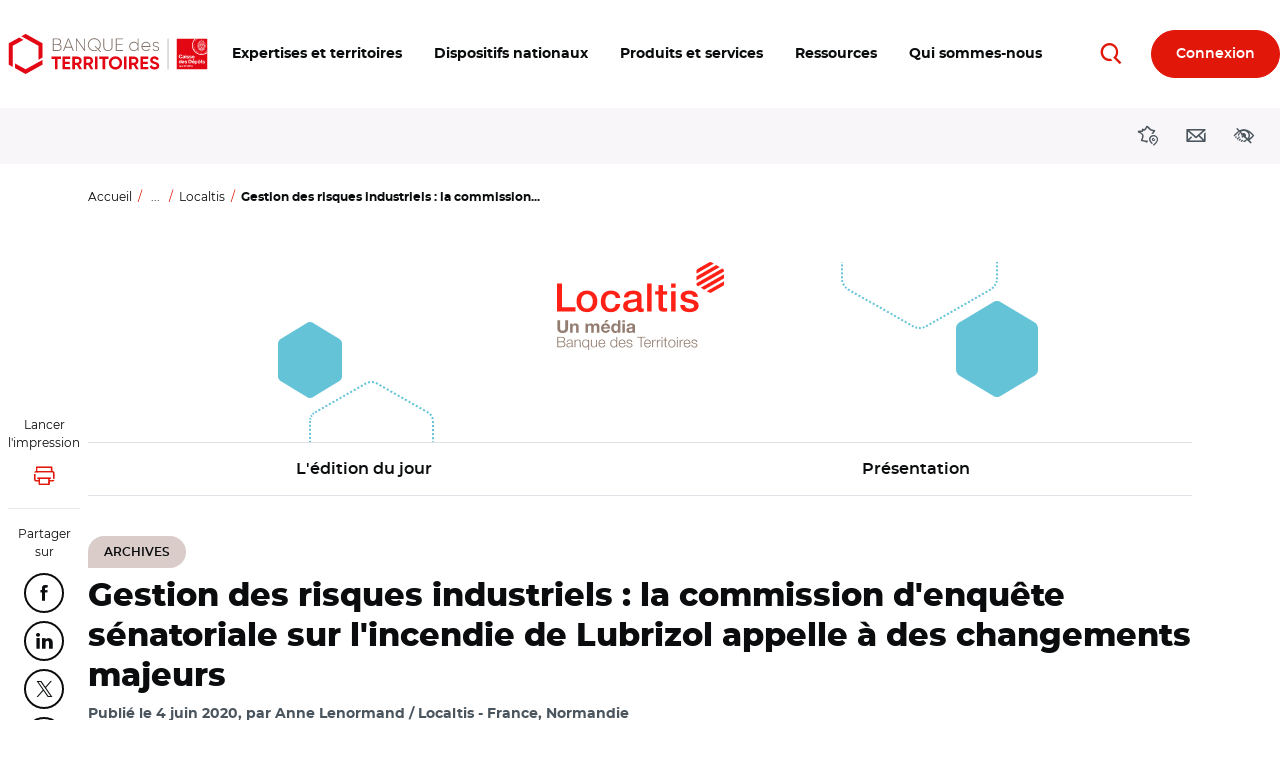

--- FILE ---
content_type: text/html; charset=UTF-8
request_url: https://www.banquedesterritoires.fr/gestion-des-risques-industriels-la-commission-denquete-senatoriale-sur-lincendie-de-lubrizol
body_size: 28793
content:
<!DOCTYPE html>
<html lang="fr" dir="ltr" prefix="og: https://ogp.me/ns#">
  <head>
    <meta charset="utf-8" />
<script type="text/javascript">window.gdprAppliesGlobally=true;(function(){function a(e){if(!window.frames[e]){if(document.body&&document.body.firstChild){var t=document.body;var n=document.createElement("iframe");n.style.display="none";n.name=e;n.title=e;t.insertBefore(n,t.firstChild)}else{setTimeout(function(){a(e)},5)}}}function e(n,r,o,c,s){function e(e,t,n,a){if(typeof n!=="function"){return}if(!window[r]){window[r]=[]}var i=false;if(s){i=s(e,t,n)}if(!i){window[r].push({command:e,parameter:t,callback:n,version:a})}}e.stub=true;function t(a){if(!window[n]||window[n].stub!==true){return}if(!a.data){return}var i=typeof a.data==="string";var e;try{e=i?JSON.parse(a.data):a.data}catch(t){return}if(e[o]){var r=e[o];window[n](r.command,r.parameter,function(e,t){var n={};n[c]={returnValue:e,success:t,callId:r.callId};a.source.postMessage(i?JSON.stringify(n):n,"*")},r.version)}}if(typeof window[n]!=="function"){window[n]=e;if(window.addEventListener){window.addEventListener("message",t,false)}else{window.attachEvent("onmessage",t)}}}e("__tcfapi","__tcfapiBuffer","__tcfapiCall","__tcfapiReturn");a("__tcfapiLocator");(function(e){var t=document.createElement("script");t.id="spcloader";t.type="text/javascript";t.async=true;t.src="https://sdk.privacy-center.org/"+e+"/loader.js?target="+document.location.hostname;t.charset="utf-8";var n=document.getElementsByTagName("script")[0];n.parentNode.insertBefore(t,n)})("dabda18d-ee95-4bc4-96f1-8e8587adf5a5")})();</script>
<script>var _mtm = window._mtm = window._mtm || [];
      _mtm.push(
      {'mtm.startTime': (new Date().getTime()), 'event': 'mtm.Start'}
      );
      (function()
      { var d=document, g=d.createElement('script'), s=d.getElementsByTagName('script')[0]; g.async=true;
      g.src='https://sdc-bdt.caissedesdepots.fr/js/container_9TOgH7Gx.js'; s.parentNode.insertBefore(g,s);
      })();</script>
<script>var _mtm = _mtm || [];
    _mtm.push({'mtm.startTime': (new Date().getTime()), 'event': 'mtm.Start'});
    var d=document, g=d.createElement('script'), s=d.getElementsByTagName('script')[0];
    g.type='text/javascript'; g.async=true; g.defer=true; g.src='https://sdc-bdt.caissedesdepots.fr/js/container_n6c6roO3.js'; s.parentNode.insertBefore(g,s);</script>
<noscript><style>form.antibot * :not(.antibot-message) { display: none !important; }</style>
</noscript><script>var _mtm = _mtm || [];
    _mtm.push(
{"contentType":"news","contentCategory":"Localtis","nevaTag":"Actualite Localtis","segment":{"Collectivites locales":true,"Entreprises Publiques Locales":true,"Habitat social":true,"Professions juridiques":true,"Entreprises":true},"themeType":{"Environnement":true,"Securite":true},"datePublication":"2020-06-04","author":"Anne Lenormand Localtis","country":{"France":true},"region":{"Normandie":true}});</script>
<style>/* @see https://github.com/aFarkas/lazysizes#broken-image-symbol */.js img.lazyload:not([src]) { visibility: hidden; }/* @see https://github.com/aFarkas/lazysizes#automatically-setting-the-sizes-attribute */.js img.lazyloaded[data-sizes=auto] { display: block; width: 100%; }</style>
<meta name="description" content="Localtis : Défaut d&#039;information du public, système d&#039;alerte dépassé, manque de moyens dédiés à l&#039;inspection des installations classées, relative &quot;indulgence&quot; vis-à-vis des industriels, défaut de coordination des services de l&#039;État, élus locaux et professionnels de santé laissés de côté… : la commission d&#039;enquête du Sénat sur l&#039;incendie de l&#039;usine Lubrizol à Rouen, survenu le 26 septembre dernier, a mis en exergue dans son rapport publié ce 4 juin des &quot;manquements graves qui nuisent à l’efficacité des mécanismes de prévention des accidents industriels&quot;. Dénonçant &quot;des angles morts inacceptables&quot; en la matière, les sénateurs ont formulé six grands axes de recommandations, parmi lesquels une meilleure coordination entre l&#039;État et les collectivités territoriales pour que les élus soient mieux associés aux politiques de prévention des risques industriels." />
<link rel="canonical" href="https://www.banquedesterritoires.fr/gestion-des-risques-industriels-la-commission-denquete-senatoriale-sur-lincendie-de-lubrizol" />
<meta name="robots" content="index, follow" />
<link rel="image_src" href="https://www.banquedesterritoires.fr/sites/default/files/2020-02/EFZ6WZNXsAUldHZ.jpg" />
<meta property="og:site_name" content="Banque des Territoires" />
<meta property="og:url" content="https://www.banquedesterritoires.fr/gestion-des-risques-industriels-la-commission-denquete-senatoriale-sur-lincendie-de-lubrizol" />
<meta property="og:title" content="Gestion des risques industriels : la commission d&#039;enquête sénatoriale sur l&#039;incendie de Lubrizol appelle à des changements majeurs" />
<meta property="og:description" content="Défaut d&#039;information du public, système d&#039;alerte dépassé, manque de moyens dédiés à l&#039;inspection des installations classées, relative &quot;indulgence&quot; vis-à-vis des industriels, défaut de coordination des services de l&#039;État, élus locaux et professionnels de santé laissés de côté… : la commission d&#039;enquête du Sénat sur l&#039;incendie de l&#039;usine Lubrizol à Rouen, survenu le 26 septembre dernier, a mis en exergue dans son rapport publié ce 4 juin des &quot;manquements graves qui nuisent à l’efficacité des mécanismes de prévention des accidents industriels&quot;. Dénonçant &quot;des angles morts inacceptables&quot; en la matière, les sénateurs ont formulé six grands axes de recommandations, parmi lesquels une meilleure coordination entre l&#039;État et les collectivités territoriales pour que les élus soient mieux associés aux politiques de prévention des risques industriels." />
<meta property="og:image" content="https://www.banquedesterritoires.fr/sites/default/files/2020-02/EFZ6WZNXsAUldHZ.jpg" />
<meta property="article:published_time" content="04/06/2020 17:43:56" />
<meta name="twitter:card" content="summary" />
<meta name="twitter:description" content="Défaut d&#039;information du public, système d&#039;alerte dépassé, manque de moyens dédiés à l&#039;inspection des installations classées, relative &quot;indulgence&quot; vis-à-vis des industriels, défaut de coordination des services de l&#039;État, élus locaux et professionnels de santé laissés de côté… : la commission d&#039;enquête du Sénat sur l&#039;incendie de l&#039;usine Lubrizol à Rouen, survenu le 26 septembre dernier, a mis en exergue dans son rapport publié ce 4 juin des &quot;manquements graves qui nuisent à l’efficacité des mécanismes de prévention des accidents industriels&quot;. Dénonçant &quot;des angles morts inacceptables&quot; en la matière, les sénateurs ont formulé six grands axes de recommandations, parmi lesquels une meilleure coordination entre l&#039;État et les collectivités territoriales pour que les élus soient mieux associés aux politiques de prévention des risques industriels." />
<meta name="twitter:site" content="@BanqueDesTerr" />
<meta name="twitter:title" content="Gestion des risques industriels : la commission d&#039;enquête sénatoriale sur l&#039;incendie de Lubrizol appelle à des changements majeurs" />
<meta name="twitter:image" content="https://www.banquedesterritoires.fr/sites/default/files/2020-02/EFZ6WZNXsAUldHZ.jpg" />
<meta name="twitter:image:alt" content="Lubrizol" />
<link rel="apple-touch-icon" type="image/png" sizes="180x180" href="/sites/default/files/favicons/apple-touch-icon.png"/>
<link rel="icon" type="image/png" sizes="32x32" href="/sites/default/files/favicons/favicon-32x32.png"/>
<link rel="icon" type="image/png" sizes="16x16" href="/sites/default/files/favicons/favicon-16x16.png"/>
<link rel="manifest" href="/sites/default/files/favicons/site.webmanifest"/>
<link rel="mask-icon" href="/sites/default/files/favicons/safari-pinned-tab.svg" color="#ff0000"/>
<meta name="msapplication-TileColor" content="#ffffff"/>
<meta name="theme-color" content="#ffffff"/>
<meta name="favicon-generator" content="Drupal responsive_favicons + realfavicongenerator.net" />
<meta name="MobileOptimized" content="width" />
<meta name="HandheldFriendly" content="true" />
<meta name="viewport" content="width=device-width, initial-scale=1, viewport-fit=cover" />
<script type="application/ld+json">{
    "@context": "https://schema.org",
    "@graph": [
        {
            "@type": "NewsArticle",
            "headline": "Gestion des risques industriels : la commission d\u0027enquête sénatoriale sur l\u0027incendie de Lubrizol appelle à des changements majeurs",
            "name": "Gestion des risques industriels : la commission d\u0027enquête sénatoriale sur l\u0027incendie de Lubrizol appelle à des changements majeurs",
            "description": "Localtis : Défaut d\u0027information du public, système d\u0027alerte dépassé, manque de moyens dédiés à l\u0027inspection des installations classées, relative \u0022indulgence\u0022 vis-à-vis des industriels, défaut de coordination des services de l\u0027État, élus locaux et professionnels de santé laissés de côté… : la commission d\u0027enquête du Sénat sur l\u0027incendie de l\u0027usine Lubrizol à Rouen, survenu le 26 septembre dernier, a mis en exergue dans son rapport publié ce 4 juin des \u0022manquements graves qui nuisent à l’efficacité des mécanismes de prévention des accidents industriels\u0022. Dénonçant \u0022des angles morts inacceptables\u0022 en la matière, les sénateurs ont formulé six grands axes de recommandations, parmi lesquels une meilleure coordination entre l\u0027État et les collectivités territoriales pour que les élus soient mieux associés aux politiques de prévention des risques industriels.",
            "image": {
                "@type": "ImageObject",
                "url": "https://www.banquedesterritoires.fr/sites/default/files/2020-02/EFZ6WZNXsAUldHZ.jpg",
                "width": "800",
                "height": "550"
            },
            "datePublished": "04/06/2020 17:43:56",
            "dateCreated": "04/06/2020 17:44:26",
            "author": {
                "@type": "Organization",
                "@id": "Banque des Territoires",
                "url": "https://www.banquedesterritoires.fr",
                "sameAs": "https://www.banquedesterritoires.fr"
            },
            "publisher": {
                "@type": "Organization",
                "@id": "Banque des Territoires",
                "name": "Banque des Territoires",
                "url": "https://www.banquedesterritoires.fr",
                "sameAs": "https://www.banquedesterritoires.fr",
                "logo": {
                    "@type": "ImageObject",
                    "url": "https://www.banquedesterritoires.fr/themes/custom/theme-bdt-neva/img/logo-bdt-small.png",
                    "width": "640",
                    "height": "146"
                }
            },
            "mainEntityOfPage": "https://www.banquedesterritoires.fr/gestion-des-risques-industriels-la-commission-denquete-senatoriale-sur-lincendie-de-lubrizol"
        }
    ]
}</script>

    <title>Gestion des risques industriels : la commission d&#039;enquête sénatoriale sur l&#039;incendie de Lubrizol appelle à des changements majeurs</title>
    <link rel="stylesheet" media="all" href="/sites/default/files/css/css_USlqyUTQQPLUZ7oflxZG0fzcFpc-cbxYt68dbxIA3V8.css?delta=0&amp;language=fr&amp;theme=themebdtneva&amp;include=[base64]" />
<link rel="stylesheet" media="all" href="/design/pollen/assets/font/bdt/style.css?t93pre" />
<link rel="stylesheet" media="all" href="//cdnjs.cloudflare.com/ajax/libs/font-awesome/6.6.0/css/all.min.css" />
<link rel="stylesheet" media="all" href="/sites/default/files/css/css_Ipp92qNxu2fOWWL-2wFQPOY2SWMMcmE63Lk7Sn6M4bk.css?delta=3&amp;language=fr&amp;theme=themebdtneva&amp;include=[base64]" />
<link rel="stylesheet" media="all" href="/sites/default/files/css/css_3mGlcvkyp2Rzb5oxW2fUJ-F20jiaeXXdI8hT1CzdRoI.css?delta=4&amp;language=fr&amp;theme=themebdtneva&amp;include=[base64]" />
<link rel="stylesheet" media="all" href="/design/pollen/assets/style/style.css?t93pre" />
<link rel="stylesheet" media="all" href="/design/pollen/assets/style/print.css?t93pre" />
<link rel="stylesheet" media="all" href="/sites/default/files/css/css_-fodeM149i3rJC5Z81hmWQuGFafLFH05YuWwDddca48.css?delta=7&amp;language=fr&amp;theme=themebdtneva&amp;include=[base64]" />

    

    <script>
      var ngDevMode = false;
    </script>
  </head>

  <body id="top"  class="template--full-content path-node page-node-type-news icdc-drupal icdc-bt3" data-segment="13071,13086,13074,13080,13090" >
    <style>
      .bg-theme {
        background-color: var(--var-theme);
      }
      .text-theme {
        color: var(--var-theme);
      }
      .bg-theme *:not(.btn) {
        color: var(--gray-800) !important;
      }
      .bg-theme > [class*=icon-] {
        color: var(--gray-100) !important;
      }
      .bg-theme a {
        text-decoration: underline;
      }
      .bg-theme a:hover, .bg-theme a:focus {
        text-decoration: none;
      }
      .bg-theme .text-muted {
        color: var(--gray-700) !important;
      }
    </style>

        <nav class="skip-links position-fixed" aria-label="Accès rapides">
      <ul class="list-inline m-0 p-0">
        <li class="list-inline-item">
          <a href="#main-content" class="skip-links__link visually-hidden focusable"> Aller au contenu principal </a>
        </li>
        <li class="list-inline-item">
          <a href="#block-navigationprincipale"
             class="skip-links__link visually-hidden focusable"> Aller au menu principal </a>
        </li>
        <li class="list-inline-item">
          <a href="#modal_access" role="button" data-toggle="modal" data-target="#a11yModal"
             data-a11y-dialog-show="modal-dialog-access-config"
             class="skip-links__link visually-hidden focusable"> Ouvrir les outils d'accessibilité </a>
        </li>
      </ul>
    </nav>
    
      
<header class="header  d-print-none" role="banner">
  <div class="container-fluid position-relative">
                          <div class="region region-header navbar row  justify-content-between align-items-center">
            <div class="header__logo d-block">
  <a class="back-segment-home" href="/" title="Accueil">
    <img src="/themes/custom/theme-bdt-neva/img/logo-bdt.svg" alt="Accueil" />
  </a>
</div>


                  <button class="btn navbar__toggler  d-none d-sm-inline-block d-lg-none  order-first"
        type="button"
        data-toggle="collapse" data-target="#navbarMainNav" aria-controls="navbarMainNav" aria-expanded="false"
        aria-label="Toggle Main Navigation Menu"
      >
        <span class="icon-menu text-primary" aria-hidden="true"></span>
        <span class="d-none d-sm-inline-flex d-xl-none  ml-2">Menu</span>
      </button>
            <button class="btn navbar__toggler btn-secondary btn-round  d-inline-block d-sm-none  order-first"
        type="button"
        data-toggle="collapse" data-target="#navbarMainNav" aria-controls="navbarMainNav" aria-expanded="false"
        aria-label="Toggle Main Navigation Menu"
      >
        <span class="icon-menu" aria-hidden="true"></span>
        <span class="sr-only">Menu</span>
      </button>
            <span class="btn btn-secondary btn-round invisible d-sm-none  order-first">&nbsp;</span>


            <div class="navbar__inner collapse" id="navbarMainNav">

                <div class="text-right">
            <button class="btn btn-primary btn-round btn-sm navbar__toggler-level1 d-lg-none mr-n1.5"
              type="button"
              id="js-navbarMainNav__toggler"
              data-toggle="collapse" data-target="#navbarMainNav" aria-controls="navbarMainNav" aria-expanded="false"
            >
              <span class="icon-close" aria-hidden="true"></span>
              <span class="sr-only">Toggle Main Navigation Menu</span>
            </button>
        </div>
                

<nav role="navigation" aria-label="Navigation principale du site"  id="block-navigationprincipale" class="block block-menu navigation menu--main">
                <ul data-region="header" class="nav nav--main">
          
      <li class="has-menu">
                  <a href="javascript:void(0);" id="main-n0-expertises-et-territoires" data-tracking="main-n0-expertises-et-territoires" role="button" data-a11y-toggle="nav_megamenu_1" ><span class="nav-megamenu__label"><span class="menu-icon-label">Expertises et territoires</span></span></a>
                
            
    <div class="nav-megamenu__wrapper nav-megamenu--has-aside" id="nav_megamenu_1">
      <div class="container-fluid h-100">
                <button class="btn btn-link btn-icon-left navbar__toggler-level2 position-absolute d-none d-lg-inline-flex" type="button" data-a11y-toggle="nav_megamenu_1">
          <span class="icon-close" aria-hidden="true"></span>
          Fermer <span class="sr-only"><span class="menu-icon-label">Expertises et territoires</span></span>
        </button>
                <button class="btn btn-round btn-sm btn-primary navbar__toggler-level2 position-absolute d-lg-none" type="button" data-a11y-toggle="nav_megamenu_1">
          <span class="icon-close" aria-hidden="true"></span>
          <span class="sr-only">Fermer <span class="menu-icon-label">Expertises et territoires</span></span>
        </button>
                <div class="row no-gutters w-100 h-100 position-relative">
                    <div class="col-lg-12  nav-megamenu__menus  mx-0 mx-md-6">
                                <ul class="nav nav-megamenu__menu-l2">
                  <li class="has-menu">
                  <a href="javascript:void(0);" id="main-n1-blog-des-territoires" data-tracking="main-n1-blog-des-territoires" role="button" data-a11y-toggle="nav_megamenu_11"           ><span class="nav-megamenu__label"><span class="menu-icon-label">BLOG des Territoires</span></span></a>
                                <ul class="nav nav-megamenu__menu-l3" id="nav_megamenu_11">
                    <li>
                  <a href="https://www.banquedesterritoires.fr/blog-des-territoires" id="main-n2-voir-les-derniers-articles-du-blog" data-tracking="main-n2-voir-les-derniers-articles-du-blog" ><span class="nav-megamenu__label"><span class="menu-icon-label">Voir les derniers articles du BLOG</span></span></a>
              </li>
                <li>
                  <a href="/blog-des-territoires/amenagement-developpement-economique" id="main-n2-amenagement-et-developpement-economique" data-tracking="main-n2-amenagement-et-developpement-economique" ><span class="nav-megamenu__label"><span class="menu-icon-label">Aménagement et développement économique</span></span></a>
              </li>
                <li>
                  <a href="/blog-des-territoires/accompagnement-service-public-justice" id="main-n2-accompagnement-du-service-public-de-la-justice" data-tracking="main-n2-accompagnement-du-service-public-de-la-justice" ><span class="nav-megamenu__label"><span class="menu-icon-label">Accompagnement du service public de la justice</span></span></a>
              </li>
                <li>
                  <a href="/blog-des-territoires/education-formation" id="main-n2-education-et-formation" data-tracking="main-n2-education-et-formation" ><span class="nav-megamenu__label"><span class="menu-icon-label">Education et formation </span></span></a>
              </li>
                <li>
                  <a href="/blog-des-territoires/energie" id="main-n2-energie" data-tracking="main-n2-energie" ><span class="nav-megamenu__label"><span class="menu-icon-label">Energie</span></span></a>
              </li>
                <li>
                  <a href="/blog-des-territoires/environnement-biodiversite" id="main-n2-environnement-et-biodiversite" data-tracking="main-n2-environnement-et-biodiversite" ><span class="nav-megamenu__label"><span class="menu-icon-label">Environnement et biodiversité</span></span></a>
              </li>
                <li>
                  <a href="/blog-des-territoires/habitat" id="main-n2-habitat" data-tracking="main-n2-habitat" ><span class="nav-megamenu__label"><span class="menu-icon-label">Habitat</span></span></a>
              </li>
                <li>
                  <a href="/blog-des-territoires/infrastructures-numeriques" id="main-n2-infrastructures-numeriques" data-tracking="main-n2-infrastructures-numeriques" ><span class="nav-megamenu__label"><span class="menu-icon-label">Infrastructures numériques </span></span></a>
              </li>
                <li>
                  <a href="/blog-des-territoires/mobilite" id="main-n2-mobilite" data-tracking="main-n2-mobilite" ><span class="nav-megamenu__label"><span class="menu-icon-label">Mobilité</span></span></a>
              </li>
                <li>
                  <a href="/blog-des-territoires/sante-publics-fragiles" id="main-n2-sante-et-publics-fragiles" data-tracking="main-n2-sante-et-publics-fragiles" ><span class="nav-megamenu__label"><span class="menu-icon-label">Santé et publics fragiles</span></span></a>
              </li>
                <li>
                  <a href="/blog-des-territoires/services-numeriques" id="main-n2-services-numeriques" data-tracking="main-n2-services-numeriques" ><span class="nav-megamenu__label"><span class="menu-icon-label">Services numériques</span></span></a>
              </li>
                <li>
                  <a href="/blog-des-territoires/tourisme-loisirs-culture" id="main-n2-tourisme-loisirs-culture" data-tracking="main-n2-tourisme-loisirs-culture" ><span class="nav-megamenu__label"><span class="menu-icon-label">Tourisme, loisirs, culture</span></span></a>
              </li>
      </ul>
    
              </li>
                <li>
                  <a href="/hub-des-territoires" id="main-n1-hub-des-territoires" data-tracking="main-n1-hub-des-territoires" ><span class="nav-megamenu__label"><span class="menu-icon-label">HUB des Territoires</span></span></a>
              </li>
                <li>
                  <a href="/le-lab-des-territoires" id="main-n1-lab-des-territoires" data-tracking="main-n1-lab-des-territoires" ><span class="nav-megamenu__label"><span class="menu-icon-label">LAB des Territoires</span></span></a>
              </li>
      </ul>
    
          </div>
                                                              




<div class="nav-megamenu__aside  d-flex align-items-start  py-3 px-0 px-md-6 px-lg-0  p-lg-4">
        <div class="nav-megamenu__aside-inner row  mx-lg-auto">
        <div class="col-lg-12">
                        <div class="row no-gutters">
                <div class="col-md-6  pr-md-2  col-lg-12 px-lg-0">
                    <article class="article nav-megamenu__aside-article  mb-3">
                        <a href="                        /blog-des-territoires/construction-residence-etudiante
    "
                           class="row"
                           data-tracking="quick-access-construction-de-residences-etudiantes-massifier-la-production-406">
                                                                                        <div class="d-none d-md-block col-md-5 col-lg-12 mb-lg-0.5">
                                    <div class="media media--type-image media--view-mode-logo_list  figure figure__wrapper  w-100 mb-0">
            <div
      class="image-copyright"
          >
        
<img width="320" height="226"  loading="lazy" src="/sites/default/files/styles/logo_list_auto_crop/public/2025-12/CDC_Crous%20Bourgogne%20Franche-Comte-Residence-la-Comtoise.jpg?itok=IBaqLuB_" alt="Construction de résidences étudiantes" class="img-fluid image-style-logo-list-auto-crop" />



      
    </div>
  </div>


                                </div>
                                                        <div class="col col-lg-12">
                                                                <p class="my-0 mr-md-2">Construction de résidences étudiantes : massifier la production…</p>
                            </div>
                        </a>
                    </article>
                </div>
                                    <div class="col-md-6  col-lg-12 px-lg-0">
                                                    <article class="article nav-megamenu__aside-article  mb-3">
                                <a href="                        /blog-des-territoires/renovation-hospitaliere
    "
                                   class="row"
                                   data-tracking="quick-access-urgence-sur-la-renovation-hospitaliere-comment-favoriser-l">
                                    <div class="col-12">
                                                                                <p class="my-0">Urgence sur la rénovation hospitalière : comment favoriser l…</p>
                                    </div>
                                </a>
                            </article>
                                            </div>
                            </div>
        </div>
    </div>
</div>





                            </div>
      </div>
    </div>
    
              </li>
          
      <li class="has-menu">
                  <a href="javascript:void(0);" id="main-n0-dispositifs-nationaux" data-tracking="main-n0-dispositifs-nationaux" role="button" data-a11y-toggle="nav_megamenu_2" ><span class="nav-megamenu__label"><span class="menu-icon-label">Dispositifs nationaux</span></span></a>
                
            
    <div class="nav-megamenu__wrapper nav-megamenu--has-aside" id="nav_megamenu_2">
      <div class="container-fluid h-100">
                <button class="btn btn-link btn-icon-left navbar__toggler-level2 position-absolute d-none d-lg-inline-flex" type="button" data-a11y-toggle="nav_megamenu_2">
          <span class="icon-close" aria-hidden="true"></span>
          Fermer <span class="sr-only"><span class="menu-icon-label">Dispositifs nationaux</span></span>
        </button>
                <button class="btn btn-round btn-sm btn-primary navbar__toggler-level2 position-absolute d-lg-none" type="button" data-a11y-toggle="nav_megamenu_2">
          <span class="icon-close" aria-hidden="true"></span>
          <span class="sr-only">Fermer <span class="menu-icon-label">Dispositifs nationaux</span></span>
        </button>
                <div class="row no-gutters w-100 h-100 position-relative">
                    <div class="col-lg-12  nav-megamenu__menus  mx-0 mx-md-6">
                                <ul class="nav nav-megamenu__menu-l2">
                  <li class="has-menu">
                  <a href="javascript:void(0);" id="main-n1-les-programmes" data-tracking="main-n1-les-programmes" role="button" data-a11y-toggle="nav_megamenu_21"           ><span class="nav-megamenu__label"><span class="menu-icon-label">Les programmes</span></span></a>
                                <ul class="nav nav-megamenu__menu-l3" id="nav_megamenu_21">
                    <li>
                  <a href="/action-coeur-de-ville-revitalisation-centres-villes" id="main-n2-action-coeur-de-ville" data-tracking="main-n2-action-coeur-de-ville" ><span class="nav-megamenu__label"><span class="menu-icon-label">Action Coeur de Ville</span></span></a>
              </li>
                <li>
                  <a href="/programme-agile-agir-logement-etudiant" id="main-n2-agile-agir-pour-le-logement-etudiant" data-tracking="main-n2-agile-agir-pour-le-logement-etudiant" ><span class="nav-megamenu__label"><span class="menu-icon-label">AGiLE : Agir pour le logement étudiant</span></span></a>
              </li>
                <li>
                  <a href="/programme-aquagir" id="main-n2-aquagir" data-tracking="main-n2-aquagir" ><span class="nav-megamenu__label"><span class="menu-icon-label">Aquagir</span></span></a>
              </li>
                <li>
                  <a href="/programme-avenir-montagnes" id="main-n2-avenir-montagnes" data-tracking="main-n2-avenir-montagnes" ><span class="nav-megamenu__label"><span class="menu-icon-label">Avenir Montagnes</span></span></a>
              </li>
                <li>
                  <a href="/edurenov" id="main-n2-edurenov" data-tracking="main-n2-edurenov" ><span class="nav-megamenu__label"><span class="menu-icon-label">EduRénov</span></span></a>
              </li>
                <li>
                  <a href="/programme-enfance-protegee" id="main-n2-enfance-protegee" data-tracking="main-n2-enfance-protegee" ><span class="nav-megamenu__label"><span class="menu-icon-label">Enfance protégée</span></span></a>
              </li>
                <li>
                  <a href="/plan-france-ruralites" id="main-n2-france-ruralites" data-tracking="main-n2-france-ruralites" ><span class="nav-megamenu__label"><span class="menu-icon-label">France Ruralités</span></span></a>
              </li>
                <li>
                  <a href="/france-services" id="main-n2-france-services" data-tracking="main-n2-france-services" ><span class="nav-megamenu__label"><span class="menu-icon-label">France Services</span></span></a>
              </li>
                <li>
                  <a href="/revitalisation-petites-villes-demain" id="main-n2-petites-villes-de-demain" data-tracking="main-n2-petites-villes-de-demain" ><span class="nav-megamenu__label"><span class="menu-icon-label">Petites villes de demain</span></span></a>
              </li>
                <li>
                  <a href="/quartiers-politique-de-la-ville-qpv" id="main-n2-quartiers-de-la-politique-de-la-ville" data-tracking="main-n2-quartiers-de-la-politique-de-la-ville" ><span class="nav-megamenu__label"><span class="menu-icon-label">Quartiers de la Politique de la Ville</span></span></a>
              </li>
                <li>
                  <a href="/territoires-histoires" id="main-n2-territoires-dhistoires" data-tracking="main-n2-territoires-dhistoires" ><span class="nav-megamenu__label">Territoires d’Histoire(s)</span></a>
              </li>
                <li>
                  <a href="/territoires-dindustrie" id="main-n2-territoires-dindustrie" data-tracking="main-n2-territoires-dindustrie" ><span class="nav-megamenu__label"><span class="menu-icon-label">Territoires d'industrie</span></span></a>
              </li>
      </ul>
    
              </li>
                <li class="has-menu">
                  <a href="javascript:void(0);" id="main-n1-france-2030" data-tracking="main-n1-france-2030" role="button" data-a11y-toggle="nav_megamenu_22"           ><span class="nav-megamenu__label"><span class="menu-icon-label">France 2030</span></span></a>
                                <ul class="nav nav-megamenu__menu-l3" id="nav_megamenu_22">
                    <li>
                  <a href="/france-2030" id="main-n2-plan-france-2030" data-tracking="main-n2-plan-france-2030" ><span class="nav-megamenu__label"><span class="menu-icon-label">Plan France 2030</span></span></a>
              </li>
                <li>
                  <a href="/competences-metiers-avenir" id="main-n2-competences-et-metiers-davenir" data-tracking="main-n2-competences-et-metiers-davenir" ><span class="nav-megamenu__label">Compétences et métiers d’avenir</span></a>
              </li>
                <li>
                  <a href="/demonstrateurs-ville-durable" id="main-n2-demonstrateurs-de-la-ville-durable" data-tracking="main-n2-demonstrateurs-de-la-ville-durable" ><span class="nav-megamenu__label"><span class="menu-icon-label">Démonstrateurs de la Ville Durable</span></span></a>
              </li>
                <li>
                  <a href="/territoires-dinnovation" id="main-n2-territoires-dinnovation" data-tracking="main-n2-territoires-dinnovation" ><span class="nav-megamenu__label"><span class="menu-icon-label">Territoires d'innovation</span></span></a>
              </li>
      </ul>
    
              </li>
                <li>
                  <a href="/conseiller-numerique-france-services" id="main-n1-dispositif-conseiller-numerique" data-tracking="main-n1-dispositif-conseiller-numerique" ><span class="nav-megamenu__label"><span class="menu-icon-label">Dispositif Conseiller numérique</span></span></a>
              </li>
      </ul>
    
          </div>
                                                              




<div class="nav-megamenu__aside  d-flex align-items-start  py-3 px-0 px-md-6 px-lg-0  p-lg-4">
        <div class="nav-megamenu__aside-inner row  mx-lg-auto">
        <div class="col-lg-12">
                        <div class="row no-gutters">
                <div class="col-md-6  pr-md-2  col-lg-12 px-lg-0">
                    <article class="article nav-megamenu__aside-article  mb-3">
                        <a href="                        /investeu
    "
                           class="row"
                           data-tracking="quick-access-la-banque-des-territoires-acteur-du-programme-investeu-246">
                                                                                        <div class="d-none d-md-block col-md-5 col-lg-12 mb-lg-0.5">
                                    <div class="media media--type-image media--view-mode-logo_list  figure figure__wrapper  w-100 mb-0">
            <div
      class="image-copyright"
          >
        
<img width="320" height="226"  loading="lazy" src="/sites/default/files/styles/logo_list_auto_crop/public/2023-02/CE2.png.jpg?itok=b_aASwLN" alt="Commission européenne" class="img-fluid image-style-logo-list-auto-crop" />



      
    </div>
  </div>


                                </div>
                                                        <div class="col col-lg-12">
                                                                <p class="my-0 mr-md-2">La Banque des Territoires, acteur du programme InvestEU</p>
                            </div>
                        </a>
                    </article>
                </div>
                            </div>
        </div>
    </div>
</div>





                            </div>
      </div>
    </div>
    
              </li>
          
      <li class="has-menu">
                  <a href="javascript:void(0);" id="main-n0-produits-et-services" data-tracking="main-n0-produits-et-services" role="button" data-a11y-toggle="nav_megamenu_3" ><span class="nav-megamenu__label"><span class="menu-icon-label">Produits et services</span></span></a>
                
            
    <div class="nav-megamenu__wrapper nav-megamenu--has-aside" id="nav_megamenu_3">
      <div class="container-fluid h-100">
                <button class="btn btn-link btn-icon-left navbar__toggler-level2 position-absolute d-none d-lg-inline-flex" type="button" data-a11y-toggle="nav_megamenu_3">
          <span class="icon-close" aria-hidden="true"></span>
          Fermer <span class="sr-only"><span class="menu-icon-label">Produits et services</span></span>
        </button>
                <button class="btn btn-round btn-sm btn-primary navbar__toggler-level2 position-absolute d-lg-none" type="button" data-a11y-toggle="nav_megamenu_3">
          <span class="icon-close" aria-hidden="true"></span>
          <span class="sr-only">Fermer <span class="menu-icon-label">Produits et services</span></span>
        </button>
                <div class="row no-gutters w-100 h-100 position-relative">
                    <div class="col-lg-12  nav-megamenu__menus  mx-0 mx-md-6">
                                <ul class="nav nav-megamenu__menu-l2">
                  <li>
                  <a href="/produits-services/ingenierie-territoriale" id="main-n1-ingenierie-territoriale" data-tracking="main-n1-ingenierie-territoriale" ><span class="nav-megamenu__label"><span class="menu-icon-label">Ingénierie Territoriale</span></span></a>
              </li>
                <li class="has-menu">
                  <a href="javascript:void(0);" id="main-n1-prets-court-et-moyen-terme" data-tracking="main-n1-prets-court-et-moyen-terme" role="button" data-a11y-toggle="nav_megamenu_32"           ><span class="nav-megamenu__label"><span class="menu-icon-label">Prêts court et moyen terme</span></span></a>
                                <ul class="nav nav-megamenu__menu-l3" id="nav_megamenu_32">
                    <li>
                  <a href="https://www.banquedesterritoires.fr/produits-services/prets-court-et-moyen-terme#paragraph-37592" id="main-n2-a-destination-des-professions-juridiques" data-tracking="main-n2-a-destination-des-professions-juridiques" ><span class="nav-megamenu__label"><span class="menu-icon-label">A destination des professions juridiques</span></span></a>
              </li>
                <li>
                  <a href="https://www.banquedesterritoires.fr/produits-services/prets-court-et-moyen-terme#paragraph-37593" id="main-n2-a-destination-des-acteurs-publics" data-tracking="main-n2-a-destination-des-acteurs-publics" ><span class="nav-megamenu__label"><span class="menu-icon-label">A destination des acteurs publics</span></span></a>
              </li>
      </ul>
    
              </li>
                <li class="has-menu">
                  <a href="javascript:void(0);" id="main-n1-prets-long-terme" data-tracking="main-n1-prets-long-terme" role="button" data-a11y-toggle="nav_megamenu_33"           ><span class="nav-megamenu__label"><span class="menu-icon-label">Prêts long terme</span></span></a>
                                <ul class="nav nav-megamenu__menu-l3" id="nav_megamenu_33">
                    <li>
                  <a href="https://www.banquedesterritoires.fr/produits-services/prets-long-terme#paragraph-37586" id="main-n2-prets-creation-de-logement" data-tracking="main-n2-prets-creation-de-logement" ><span class="nav-megamenu__label"><span class="menu-icon-label">Prêts création de logement</span></span></a>
              </li>
                <li>
                  <a href="https://www.banquedesterritoires.fr/produits-services/prets-long-terme#paragraph-37585" id="main-n2-prets-rehabilitation-de-logement" data-tracking="main-n2-prets-rehabilitation-de-logement" ><span class="nav-megamenu__label"><span class="menu-icon-label">Prêts réhabilitation de logement</span></span></a>
              </li>
                <li>
                  <a href="https://www.banquedesterritoires.fr/produits-services/prets-long-terme#paragraph-37587" id="main-n2-prets-projets-territoriaux" data-tracking="main-n2-prets-projets-territoriaux" ><span class="nav-megamenu__label"><span class="menu-icon-label">Prêts projets territoriaux</span></span></a>
              </li>
                <li>
                  <a href="https://www.banquedesterritoires.fr/produits-services/prets-long-terme#paragraph-46374" id="main-n2-prets-foncier" data-tracking="main-n2-prets-foncier" ><span class="nav-megamenu__label"><span class="menu-icon-label">Prêts foncier</span></span></a>
              </li>
                <li>
                  <a href="https://www.banquedesterritoires.fr/produits-services/prets-long-terme#paragraph-40360" id="main-n2-developpement-du-parc-immobilier" data-tracking="main-n2-developpement-du-parc-immobilier" ><span class="nav-megamenu__label"><span class="menu-icon-label">Développement du parc immobilier</span></span></a>
              </li>
      </ul>
    
              </li>
                <li class="has-menu">
                  <a href="javascript:void(0);" id="main-n1-investissement" data-tracking="main-n1-investissement" role="button" data-a11y-toggle="nav_megamenu_34"           ><span class="nav-megamenu__label"><span class="menu-icon-label">Investissement</span></span></a>
                                <ul class="nav nav-megamenu__menu-l3" id="nav_megamenu_34">
                    <li>
                  <a href="https://www.banquedesterritoires.fr/produits-services/investissement#paragraph-37650" id="main-n2-amenagement-developpement-economique" data-tracking="main-n2-amenagement-developpement-economique" ><span class="nav-megamenu__label"><span class="menu-icon-label">Aménagement, développement économique</span></span></a>
              </li>
                <li>
                  <a href="https://www.banquedesterritoires.fr/produits-services/investissement#paragraph-37598" id="main-n2-education-et-formation-inclusion-numerique" data-tracking="main-n2-education-et-formation-inclusion-numerique" ><span class="nav-megamenu__label"><span class="menu-icon-label">Education et formation, inclusion numérique</span></span></a>
              </li>
                <li>
                  <a href="https://www.banquedesterritoires.fr/produits-services/investissement#paragraph-37599" id="main-n2-energie" data-tracking="main-n2-energie" ><span class="nav-megamenu__label"><span class="menu-icon-label">Energie</span></span></a>
              </li>
                <li>
                  <a href="https://www.banquedesterritoires.fr/produits-services/investissement#paragraph-37651" id="main-n2-environnement-et-biodiversite" data-tracking="main-n2-environnement-et-biodiversite" ><span class="nav-megamenu__label"><span class="menu-icon-label">Environnement et biodiversité</span></span></a>
              </li>
                <li>
                  <a href="/produits-services/investissement/financement-habitat-social-logement-abordable" id="main-n2-habitat" data-tracking="main-n2-habitat" ><span class="nav-megamenu__label"><span class="menu-icon-label">Habitat</span></span></a>
              </li>
                <li>
                  <a href="https://www.banquedesterritoires.fr/produits-services/investissement#paragraph-37601" id="main-n2-infrastructures-et-services-numeriques" data-tracking="main-n2-infrastructures-et-services-numeriques" ><span class="nav-megamenu__label"><span class="menu-icon-label">Infrastructures et services numériques</span></span></a>
              </li>
                <li>
                  <a href="https://www.banquedesterritoires.fr/produits-services/investissement#paragraph-37600" id="main-n2-mobilite" data-tracking="main-n2-mobilite" ><span class="nav-megamenu__label"><span class="menu-icon-label">Mobilité</span></span></a>
              </li>
                <li>
                  <a href="https://www.banquedesterritoires.fr/produits-services/investissement#paragraph-38595" id="main-n2-sante-et-publics-fragiles" data-tracking="main-n2-sante-et-publics-fragiles" ><span class="nav-megamenu__label"><span class="menu-icon-label">Santé et publics fragiles</span></span></a>
              </li>
                <li>
                  <a href="https://www.banquedesterritoires.fr/produits-services/investissement#paragraph-45292" id="main-n2-tourisme-loisirs-et-culture" data-tracking="main-n2-tourisme-loisirs-et-culture" ><span class="nav-megamenu__label"><span class="menu-icon-label">Tourisme, loisirs et culture</span></span></a>
              </li>
      </ul>
    
              </li>
                <li class="has-menu">
                  <a href="javascript:void(0);" id="main-n1-consignations" data-tracking="main-n1-consignations" role="button" data-a11y-toggle="nav_megamenu_35"           ><span class="nav-megamenu__label"><span class="menu-icon-label">Consignations</span></span></a>
                                <ul class="nav nav-megamenu__menu-l3" id="nav_megamenu_35">
                    <li>
                  <a href="https://www.banquedesterritoires.fr/produits-services/consignations#paragraph-37616" id="main-n2-consignations-en-cas-de-litiges" data-tracking="main-n2-consignations-en-cas-de-litiges" ><span class="nav-megamenu__label"><span class="menu-icon-label">Consignations en cas de litiges</span></span></a>
              </li>
                <li>
                  <a href="/produits-services/consignations/rechercher-des-avoirs-en-desherence" id="main-n2-ciclade" data-tracking="main-n2-ciclade" ><span class="nav-megamenu__label"><span class="menu-icon-label">Ciclade</span></span></a>
              </li>
                <li>
                  <a href="https://www.banquedesterritoires.fr/produits-services/consignations#paragraph-37618" id="main-n2-choisir-la-consignation-comme-garantie" data-tracking="main-n2-choisir-la-consignation-comme-garantie" ><span class="nav-megamenu__label"><span class="menu-icon-label">Choisir la consignation comme garantie</span></span></a>
              </li>
                <li>
                  <a href="/produits-services/consignations/consignation-reliquats-de-compte" id="main-n2-reliquats-et-fonds-de-tiers" data-tracking="main-n2-reliquats-et-fonds-de-tiers" ><span class="nav-megamenu__label"><span class="menu-icon-label">Reliquats et fonds de tiers</span></span></a>
              </li>
      </ul>
    
              </li>
                <li class="has-menu">
                  <a href="javascript:void(0);" id="main-n1-services-bancaires" data-tracking="main-n1-services-bancaires" role="button" data-a11y-toggle="nav_megamenu_36"           ><span class="nav-megamenu__label"><span class="menu-icon-label">Services bancaires</span></span></a>
                                <ul class="nav nav-megamenu__menu-l3" id="nav_megamenu_36">
                    <li>
                  <a href="https://www.banquedesterritoires.fr/produits-services/services-bancaires#paragraph-45390" id="main-n2-banque-a-distance" data-tracking="main-n2-banque-a-distance" ><span class="nav-megamenu__label"><span class="menu-icon-label">Banque à distance</span></span></a>
              </li>
                <li>
                  <a href="https://www.banquedesterritoires.fr/produits-services/services-bancaires#paragraph-45391" id="main-n2-convention-de-partenariat-bancaire" data-tracking="main-n2-convention-de-partenariat-bancaire" ><span class="nav-megamenu__label"><span class="menu-icon-label">Convention de partenariat bancaire</span></span></a>
              </li>
                <li>
                  <a href="https://www.banquedesterritoires.fr/produits-services/services-bancaires#paragraph-45392" id="main-n2-optimisez-vos-operations-bancaires" data-tracking="main-n2-optimisez-vos-operations-bancaires" ><span class="nav-megamenu__label"><span class="menu-icon-label">Optimisez vos opérations bancaires</span></span></a>
              </li>
                <li>
                  <a href="https://www.banquedesterritoires.fr/produits-services/services-bancaires#paragraph-45393" id="main-n2-solutions-monetiques" data-tracking="main-n2-solutions-monetiques" ><span class="nav-megamenu__label"><span class="menu-icon-label">Solutions monétiques</span></span></a>
              </li>
                <li>
                  <a href="https://www.banquedesterritoires.fr/produits-services/services-bancaires#paragraph-45394" id="main-n2-fiducie" data-tracking="main-n2-fiducie" ><span class="nav-megamenu__label"><span class="menu-icon-label">Fiducie</span></span></a>
              </li>
                <li>
                  <a href="https://www.banquedesterritoires.fr/produits-services/services-bancaires#paragraph-45395" id="main-n2-depots-a-terme" data-tracking="main-n2-depots-a-terme" ><span class="nav-megamenu__label"><span class="menu-icon-label">Dépôts à terme</span></span></a>
              </li>
      </ul>
    
              </li>
                <li class="has-menu">
                  <a href="javascript:void(0);" id="main-n1-services-digitaux" data-tracking="main-n1-services-digitaux" role="button" data-a11y-toggle="nav_megamenu_37"           ><span class="nav-megamenu__label"><span class="menu-icon-label">Services digitaux</span></span></a>
                                <ul class="nav nav-megamenu__menu-l3" id="nav_megamenu_37">
                    <li>
                  <a href="https://www.banquedesterritoires.fr/produits-services/services-digitaux#paragraph-37610" id="main-n2-outils-et-simulateurs" data-tracking="main-n2-outils-et-simulateurs" ><span class="nav-megamenu__label"><span class="menu-icon-label">Outils et simulateurs</span></span></a>
              </li>
                <li>
                  <a href="https://www.banquedesterritoires.fr/produits-services/services-digitaux#paragraph-37611" id="main-n2-dataviz" data-tracking="main-n2-dataviz" ><span class="nav-megamenu__label"><span class="menu-icon-label">Dataviz</span></span></a>
              </li>
                <li>
                  <a href="https://www.banquedesterritoires.fr/produits-services/services-digitaux#paragraph-37612" id="main-n2-prioreno" data-tracking="main-n2-prioreno" ><span class="nav-megamenu__label"><span class="menu-icon-label">PrioRéno</span></span></a>
              </li>
      </ul>
    
              </li>
      </ul>
    
          </div>
                                                              




<div class="nav-megamenu__aside  d-flex align-items-start  py-3 px-0 px-md-6 px-lg-0  p-lg-4">
        <div class="nav-megamenu__aside-inner row  mx-lg-auto">
        <div class="col-lg-12">
                        <div class="row no-gutters">
                <div class="col-md-6  pr-md-2  col-lg-12 px-lg-0">
                    <article class="article nav-megamenu__aside-article  mb-3">
                        <a href="                        /offres/sobriete-fonciere
    "
                           class="row"
                           data-tracking="quick-access-sobriete-fonciere-faire-evoluer-lamenagement-du-territoire-422">
                                                                                        <div class="d-none d-md-block col-md-5 col-lg-12 mb-lg-0.5">
                                    <div class="media media--type-image media--view-mode-logo_list  figure figure__wrapper  w-100 mb-0">
            <div
      class="image-copyright"
          >
        
<img width="320" height="226"  loading="lazy" src="/sites/default/files/styles/logo_list_auto_crop/public/2024-05/AdobeStock_60874903.jpeg.jpg?itok=B1Rih9yO" alt="Offre Sobriété foncière BDT" class="img-fluid image-style-logo-list-auto-crop" />



      
    </div>
  </div>


                                </div>
                                                        <div class="col col-lg-12">
                                                                <p class="my-0 mr-md-2">Sobriété foncière : faire évoluer l’aménagement du territoire…</p>
                            </div>
                        </a>
                    </article>
                </div>
                                    <div class="col-md-6  col-lg-12 px-lg-0">
                                                    <article class="article nav-megamenu__aside-article  mb-3">
                                <a href="                        /offres/accelerer-basculement-mobilite-decarbonee
    "
                                   class="row"
                                   data-tracking="quick-access-accelerer-le-basculement-vers-une-mobilite-decarbonee">
                                    <div class="col-12">
                                                                                <p class="my-0">Accélérer le basculement vers une mobilité décarbonée</p>
                                    </div>
                                </a>
                            </article>
                                                    <article class="article nav-megamenu__aside-article  mb-3">
                                <a href="                        /station-bus-hydrogene-belfort
    "
                                   class="row"
                                   data-tracking="quick-access-construction-dune-station-hydrogene-et-mise-en-circulation-de">
                                    <div class="col-12">
                                                                                <p class="my-0">Construction d’une station hydrogène et mise en circulation de…</p>
                                    </div>
                                </a>
                            </article>
                                            </div>
                            </div>
        </div>
    </div>
</div>





                            </div>
      </div>
    </div>
    
              </li>
          
      <li class="has-menu">
                  <a href="javascript:void(0);" id="main-n0-ressources" data-tracking="main-n0-ressources" role="button" data-a11y-toggle="nav_megamenu_4" ><span class="nav-megamenu__label"><span class="menu-icon-label">Ressources</span></span></a>
                
            
    <div class="nav-megamenu__wrapper nav-megamenu--has-aside" id="nav_megamenu_4">
      <div class="container-fluid h-100">
                <button class="btn btn-link btn-icon-left navbar__toggler-level2 position-absolute d-none d-lg-inline-flex" type="button" data-a11y-toggle="nav_megamenu_4">
          <span class="icon-close" aria-hidden="true"></span>
          Fermer <span class="sr-only"><span class="menu-icon-label">Ressources</span></span>
        </button>
                <button class="btn btn-round btn-sm btn-primary navbar__toggler-level2 position-absolute d-lg-none" type="button" data-a11y-toggle="nav_megamenu_4">
          <span class="icon-close" aria-hidden="true"></span>
          <span class="sr-only">Fermer <span class="menu-icon-label">Ressources</span></span>
        </button>
                <div class="row no-gutters w-100 h-100 position-relative">
                    <div class="col-lg-12  nav-megamenu__menus  mx-0 mx-md-6">
                                <ul class="nav nav-megamenu__menu-l2">
                  <li class="has-menu">
                  <a href="javascript:void(0);" id="main-n1-localtis" data-tracking="main-n1-localtis" role="button" data-a11y-toggle="nav_megamenu_41"           ><span class="nav-megamenu__label"><span class="menu-icon-label">Localtis</span></span></a>
                                <ul class="nav nav-megamenu__menu-l3" id="nav_megamenu_41">
                    <li>
                  <a href="/edition-localtis" id="main-n2-ledition-du-jour" data-tracking="main-n2-ledition-du-jour" ><span class="nav-megamenu__label"><span class="menu-icon-label">L'édition du jour</span></span></a>
              </li>
                <li>
                  <a href="/localtis" id="main-n2-presentation" data-tracking="main-n2-presentation" ><span class="nav-megamenu__label"><span class="menu-icon-label">Présentation</span></span></a>
              </li>
                <li>
                  <a href="/localtis-mag-un-media-banque-des-territoires" id="main-n2-localtis-mag" data-tracking="main-n2-localtis-mag" ><span class="nav-megamenu__label"><span class="menu-icon-label">Localtis Mag</span></span></a>
              </li>
      </ul>
    
              </li>
                <li>
                  <a href="/cartographie-des-projets-territoriaux" id="main-n1-realisations-banque-des-territoires" data-tracking="main-n1-realisations-banque-des-territoires" ><span class="nav-megamenu__label"><span class="menu-icon-label">Réalisations Banque des Territoires</span></span></a>
              </li>
                <li class="has-menu">
                  <a href="javascript:void(0);" id="main-n1-experiences" data-tracking="main-n1-experiences" role="button" data-a11y-toggle="nav_megamenu_43"           ><span class="nav-megamenu__label"><span class="menu-icon-label">Expériences</span></span></a>
                                <ul class="nav nav-megamenu__menu-l3" id="nav_megamenu_43">
                    <li>
                  <a href="/liste-des-experiences-territoires" id="main-n2-experiences-territoires" data-tracking="main-n2-experiences-territoires" ><span class="nav-megamenu__label"><span class="menu-icon-label">Expériences Territoires</span></span></a>
              </li>
                <li>
                  <a href="/recherche/ressources?search_category=Retours%20d%E2%80%99exp%C3%A9rience&amp;service_owner_name=Smart%20city" id="main-n2-experiences-smart-city" data-tracking="main-n2-experiences-smart-city" ><span class="nav-megamenu__label"><span class="menu-icon-label">Expériences Smart City</span></span></a>
              </li>
      </ul>
    
              </li>
                <li>
                  <a href="/liste-des-questions-reponses-srjf" id="main-n1-questions-amp-reponses-juridiques" data-tracking="main-n1-questions-amp-reponses-juridiques" ><span class="nav-megamenu__label"><span class="menu-icon-label">Questions &amp; réponses juridiques</span></span></a>
              </li>
                <li class="has-menu">
                  <a href="javascript:void(0);" id="main-n1-etudes-et-livres-blancs" data-tracking="main-n1-etudes-et-livres-blancs" role="button" data-a11y-toggle="nav_megamenu_45"           ><span class="nav-megamenu__label"><span class="menu-icon-label">Etudes et livres blancs</span></span></a>
                                <ul class="nav nav-megamenu__menu-l3" id="nav_megamenu_45">
                    <li>
                  <a href="/publications-habitat-et-territoires" id="main-n2-publications-sur-lhabitat-et-les-territoires" data-tracking="main-n2-publications-sur-lhabitat-et-les-territoires" ><span class="nav-megamenu__label"><span class="menu-icon-label">Publications sur l’habitat et les territoires</span></span></a>
              </li>
                <li>
                  <a href="/recherche/ressources?search_category=Etudes%20et%20livres%20blancs" id="main-n2-toutes-les-etudes" data-tracking="main-n2-toutes-les-etudes" ><span class="nav-megamenu__label"><span class="menu-icon-label">Toutes les études</span></span></a>
              </li>
                <li>
                  <a href="https://www.banquedesterritoires.fr/recherche/ressources?search_category=Livres%20blancs" id="main-n2-tous-les-livres-blancs" data-tracking="main-n2-tous-les-livres-blancs" ><span class="nav-megamenu__label"><span class="menu-icon-label">Tous les livres blancs</span></span></a>
              </li>
      </ul>
    
              </li>
                <li>
                  <a href="/recherche/ressources?search_category=Guides%20et%20supports%20p%C3%A9dagogiques" id="main-n1-guides-et-supports-pedagogiques" data-tracking="main-n1-guides-et-supports-pedagogiques" ><span class="nav-megamenu__label"><span class="menu-icon-label">Guides et supports pédagogiques</span></span></a>
              </li>
                <li>
                  <a href="/recherche/ressources?search_category=Dossiers" id="main-n1-dossiers" data-tracking="main-n1-dossiers" ><span class="nav-megamenu__label"><span class="menu-icon-label">Dossiers</span></span></a>
              </li>
                <li>
                  <a href="/recherche/ressources?search_category=Comptes-rendus" id="main-n1-comptes-rendus" data-tracking="main-n1-comptes-rendus" ><span class="nav-megamenu__label"><span class="menu-icon-label">Comptes-rendus</span></span></a>
              </li>
      </ul>
    
          </div>
                                                              




<div class="nav-megamenu__aside  d-flex align-items-start  py-3 px-0 px-md-6 px-lg-0  p-lg-4">
        <div class="nav-megamenu__aside-inner row  mx-lg-auto">
        <div class="col-lg-12">
                        <div class="row no-gutters">
                <div class="col-md-6  pr-md-2  col-lg-12 px-lg-0">
                    <article class="article nav-megamenu__aside-article  mb-3">
                        <a href="                        /blog-des-territoires/le-recul-du-trait-de-cote-un-phenomene-bien-apprehende-par-la-loi-climat-et
    "
                           class="row"
                           data-tracking="quick-access-le-recul-du-trait-de-cote-un-phenomene-bien-apprehende-par-la-309">
                                                                                        <div class="d-none d-md-block col-md-5 col-lg-12 mb-lg-0.5">
                                    <div class="media media--type-image media--view-mode-logo_list  figure figure__wrapper  w-100 mb-0">
            <div
      class="image-copyright"
          >
        
<img width="320" height="226"  loading="lazy" src="/sites/default/files/styles/logo_list_auto_crop/public/2023-06/Recul%20du%20trait%20de%20C%C3%B4te%20%281%29.jpg?itok=nugAAx87" alt="Recul du trait de Côte" class="img-fluid image-style-logo-list-auto-crop" />



      
    </div>
  </div>


                                </div>
                                                        <div class="col col-lg-12">
                                                                <p class="my-0 mr-md-2">Le recul du trait de côte, un phénomène bien appréhendé par la…</p>
                            </div>
                        </a>
                    </article>
                </div>
                                    <div class="col-md-6  col-lg-12 px-lg-0">
                                                    <article class="article nav-megamenu__aside-article  mb-3">
                                <a href="                        /blog-des-territoires/gestion-de-leau-la-banque-des-territoires-irrigue-les-projets-sur-tout-le
    "
                                   class="row"
                                   data-tracking="quick-access-gestion-de-leau-la-banque-des-territoires-irrigue-les">
                                    <div class="col-12">
                                                                                <p class="my-0">Gestion de l’eau : la Banque des Territoires irrigue les…</p>
                                    </div>
                                </a>
                            </article>
                                            </div>
                            </div>
        </div>
    </div>
</div>





                            </div>
      </div>
    </div>
    
              </li>
          
      <li class="has-menu">
                  <a href="javascript:void(0);" id="main-n0-qui-sommes-nous" data-tracking="main-n0-qui-sommes-nous" role="button" data-a11y-toggle="nav_megamenu_5" ><span class="nav-megamenu__label"><span class="menu-icon-label">Qui sommes-nous</span></span></a>
                
            
    <div class="nav-megamenu__wrapper nav-megamenu--has-aside" id="nav_megamenu_5">
      <div class="container-fluid h-100">
                <button class="btn btn-link btn-icon-left navbar__toggler-level2 position-absolute d-none d-lg-inline-flex" type="button" data-a11y-toggle="nav_megamenu_5">
          <span class="icon-close" aria-hidden="true"></span>
          Fermer <span class="sr-only"><span class="menu-icon-label">Qui sommes-nous</span></span>
        </button>
                <button class="btn btn-round btn-sm btn-primary navbar__toggler-level2 position-absolute d-lg-none" type="button" data-a11y-toggle="nav_megamenu_5">
          <span class="icon-close" aria-hidden="true"></span>
          <span class="sr-only">Fermer <span class="menu-icon-label">Qui sommes-nous</span></span>
        </button>
                <div class="row no-gutters w-100 h-100 position-relative">
                    <div class="col-lg-12  nav-megamenu__menus  mx-0 mx-md-6">
                                <ul class="nav nav-megamenu__menu-l2">
                  <li>
                  <a href="/notre-identite" id="main-n1-notre-identite" data-tracking="main-n1-notre-identite" ><span class="nav-megamenu__label"><span class="menu-icon-label">Notre identité</span></span></a>
              </li>
                <li>
                  <a href="/nos-missions" id="main-n1-nos-missions" data-tracking="main-n1-nos-missions" ><span class="nav-megamenu__label"><span class="menu-icon-label">Nos missions</span></span></a>
              </li>
                <li>
                  <a href="/espace-presse" id="main-n1-espace-presse" data-tracking="main-n1-espace-presse" ><span class="nav-megamenu__label"><span class="menu-icon-label">Espace presse</span></span></a>
              </li>
                <li>
                  <a href="/cartographie-des-projets-territoriaux" id="main-n1-nos-realisations" data-tracking="main-n1-nos-realisations" ><span class="nav-megamenu__label"><span class="menu-icon-label">Nos réalisations</span></span></a>
              </li>
                <li>
                  <a href="/recherche/actualites?search_category=Actualit%C3%A9s%20Banque%20des%20Territoires" id="main-n1-nos-actualites" data-tracking="main-n1-nos-actualites" ><span class="nav-megamenu__label"><span class="menu-icon-label">Nos actualités</span></span></a>
              </li>
                <li>
                  <a href="https://www.banquedesterritoires.fr/evenements" id="main-n1-nos-evenements" data-tracking="main-n1-nos-evenements" ><span class="nav-megamenu__label"><span class="menu-icon-label">Nos événements</span></span></a>
              </li>
                <li>
                  <a href="/directions-regionales" id="main-n1-vos-contacts-en-region" data-tracking="main-n1-vos-contacts-en-region" ><span class="nav-megamenu__label"><span class="menu-icon-label">Vos contacts en région</span></span></a>
              </li>
                <li>
                  <a href="/nos-filiales-et-partenaires" id="main-n1-nos-filiales-et-partenaires" data-tracking="main-n1-nos-filiales-et-partenaires" ><span class="nav-megamenu__label"><span class="menu-icon-label">Nos filiales et partenaires</span></span></a>
              </li>
      </ul>
    
          </div>
                                                              




<div class="nav-megamenu__aside  d-flex align-items-start  py-3 px-0 px-md-6 px-lg-0  p-lg-4">
        <div class="nav-megamenu__aside-inner row  mx-lg-auto">
        <div class="col-lg-12">
                        <div class="row no-gutters">
                <div class="col-md-6  pr-md-2  col-lg-12 px-lg-0">
                    <article class="article nav-megamenu__aside-article  mb-3">
                        <a href="                        /osons-les-sujets-parlons-davenir-sans-tabou-0
    "
                           class="row"
                           data-tracking="quick-access-osons-les-sujets-retrouvez-le-replay-de-lemission-319">
                                                                                        <div class="d-none d-md-block col-md-5 col-lg-12 mb-lg-0.5">
                                    <div class="media media--type-image media--view-mode-logo_list  figure figure__wrapper  w-100 mb-0">
            <div
      class="image-copyright"
          >
        
<img width="320" height="226"  loading="lazy" src="/sites/default/files/styles/logo_list_auto_crop/public/2022-11/Frame%203.png.jpg?itok=fDDjFRgp" alt="Création graphique pour l&#039;événement Osons Les Sujets de la Banques des Territoires" class="img-fluid image-style-logo-list-auto-crop" />



      
    </div>
  </div>


                                </div>
                                                        <div class="col col-lg-12">
                                                                <p class="my-0 mr-md-2">Osons les sujets, retrouvez le replay de l’émission</p>
                            </div>
                        </a>
                    </article>
                </div>
                                    <div class="col-md-6  col-lg-12 px-lg-0">
                                                    <article class="article nav-megamenu__aside-article  mb-3">
                                <a href="                        /evenements/assises-nationales-departement-france-92e-congres
    "
                                   class="row"
                                   data-tracking="quick-access-assises-nationales-des-departements-de-france-92e-congres">
                                    <div class="col-12">
                                                                                <p class="my-0">Assises nationales des Départements de France - 92e Congrès</p>
                                    </div>
                                </a>
                            </article>
                                                    <article class="article nav-megamenu__aside-article  mb-3">
                                <a href="                        /la-banque-des-territoires-lance-une-solution-dediee-ladaptation-du-changement-climatique
    "
                                   class="row"
                                   data-tracking="quick-access-la-banque-des-territoires-lance-une-solution-dediee-a-l">
                                    <div class="col-12">
                                                                                <p class="my-0">La Banque des Territoires lance une solution dédiée à l…</p>
                                    </div>
                                </a>
                            </article>
                                            </div>
                            </div>
        </div>
    </div>
</div>





                            </div>
      </div>
    </div>
    
              </li>
          <li class="d-lg-none">
                <button class="btn btn btn-primary navbar__segment-toggler  d-lg-none" type="button" data-a11y-toggle="nav_megamenu_segments">Espaces</button>
    <div class="nav-megamenu__wrapper"  id="nav_megamenu_segments">
      <div class="container">
        <div class="bg-primary d-flex d-md-none justify-content-end p-3 position-fixed w-100">
          <button class="btn btn-primary btn-round btn-sm navbar__toggler-level2 d-md-none" type="button"  data-a11y-toggle="nav_megamenu_segments">
            <span class="icon-close" aria-hidden="true"></span>
            <span class="sr-only">Espaces</span>
          </button>
        </div>

        <div class="row no-gutters w-100 align-items-center bg-white">
          <div class="col-lg-12 nav-megamenu__menus nav-megamenu__menus--segments mt-10 mt-md-0">
            <ul class="nav  row no-gutters w-100 align-self-center justify-content-center">
                              <li class="col-6 col-sm-4 text-center px-2 px-md-0 mb-3">
                  <a id="segments-menu-n0-collectivites-locales" href="/collectivites-locales" class="d-block">
                      <span class="shape shape-hexagon--small">
                                                <span class="icon icon-association_elus" aria-hidden="true"></span>
                      </span>
                    <span class="d-block mt-sm-2">
                      Collectivités locales
                    </span>
                  </a>
                </li>
                              <li class="col-6 col-sm-4 text-center px-2 px-md-0 mb-3">
                  <a id="segments-menu-n0-entreprises-publiques-locales" href="/entreprises-publiques-locales" class="d-block">
                      <span class="shape shape-hexagon--small">
                                                <span class="icon icon-epl-segment" aria-hidden="true"></span>
                      </span>
                    <span class="d-block mt-sm-2">
                      Entreprises Publiques Locales
                    </span>
                  </a>
                </li>
                              <li class="col-6 col-sm-4 text-center px-2 px-md-0 mb-3">
                  <a id="segments-menu-n0-habitat-social" href="/habitat-social" class="d-block">
                      <span class="shape shape-hexagon--small">
                                                <span class="icon icon-logement" aria-hidden="true"></span>
                      </span>
                    <span class="d-block mt-sm-2">
                      Habitat social
                    </span>
                  </a>
                </li>
                              <li class="col-6 col-sm-4 text-center px-2 px-md-0 mb-3">
                  <a id="segments-menu-n0-professions-juridiques" href="/professions-juridiques" class="d-block">
                      <span class="shape shape-hexagon--small">
                                                <span class="icon icon-professions-juridiques" aria-hidden="true"></span>
                      </span>
                    <span class="d-block mt-sm-2">
                      Professions juridiques
                    </span>
                  </a>
                </li>
                              <li class="col-6 col-sm-4 text-center px-2 px-md-0 mb-3">
                  <a id="segments-menu-n0-entreprises" href="/entreprises" class="d-block">
                      <span class="shape shape-hexagon--small">
                                                <span class="icon icon-usine" aria-hidden="true"></span>
                      </span>
                    <span class="d-block mt-sm-2">
                      Entreprises
                    </span>
                  </a>
                </li>
                              <li class="col-6 col-sm-4 text-center px-2 px-md-0 mb-3">
                  <a id="segments-menu-n0-acteurs-financiers" href="/acteurs-financiers" class="d-block">
                      <span class="shape shape-hexagon--small">
                                                <span class="icon icon-financer_projet_investissement" aria-hidden="true"></span>
                      </span>
                    <span class="d-block mt-sm-2">
                      Acteurs Financiers
                    </span>
                  </a>
                </li>
                              <li class="col-6 col-sm-4 text-center px-2 px-md-0 mb-3">
                  <a id="segments-menu-n0-partenaires" href="/espace-partenaires-acteurs-territoire" class="d-block">
                      <span class="shape shape-hexagon--small">
                                                <span class="icon icon-partenaires_a_vos_cotes" aria-hidden="true"></span>
                      </span>
                    <span class="d-block mt-sm-2">
                      Partenaires
                    </span>
                  </a>
                </li>
                          </ul>
          </div>
          <div class="col-lg-12  nav-megamenu__aside d-none">
                      </div>
        </div>
      </div>
    </div>
    


      </li>
  </ul>
    

  </nav>

                        
  <ul class="list-unstyled navbar__quicklinks  d-lg-none mb-8">
          <li class="mb-1">
        <a href="/directions-regionales" class="btn btn-primary btn-icon-left">
                    <span class="icon-carte" aria-hidden="true"></span>
          <span>Directions régionales</span>
        </a>
      </li>
          <li class="mb-1">
        <a href="https://mon-compte.banquedesterritoires.fr/#/contact" class="btn btn-primary btn-icon-left">
                    <span class="icon-contact" aria-hidden="true"></span>
          <span>Contact</span>
        </a>
      </li>
        <li>
      
<button id="modal_access_navbar" type="button" class="btn btn-primary btn-icon-left" data-toggle="modal" data-target="#a11yModal" data-a11y-dialog-show="modal-dialog-access-config">
  <span class="icon-access" aria-hidden="true"></span><span class="">Accessibilité</span>
</button>
    </li>
  </ul>

              </div>


            <ul class="list-unstyled d-flex mb-0">
        <li><div role="search">
      <button class="btn btn-secondary btn-round m-0 mr-2 ml-auto  d-none d-lg-inline-flex"
        type="button"
        data-toggle="modal"
        data-target="#searchglobal__wrapper"
        id="searchglobal_toggler"
        title="Rechercher"
        >
  <span class="sr-only">Rechercher</span>
  <span class="icon-recherche" aria-hidden="true"></span>
</button>
<button class="btn btn-round bg-gray-200  m-0 mr-2 ml-auto  d-inline-flex d-lg-none"
        type="button"
        data-toggle="modal"
        data-target="#searchglobal__wrapper"
        id="searchglobal_toggler_xs"
        title="Rechercher"
        >
  <span class="sr-only">Rechercher</span>
  <span class="icon-recherche text-primary m-0 ml-lg-1" aria-hidden="true"></span>
</button>
<div class="modal searchglobal searchglobal__wrapper position-fixed" id="searchglobal__wrapper" tabindex="-1" aria-label="Search Window" aria-hidden="true">
        <div class="bg-white">
      <button class="btn btn-round btn-secondary searchglobal__toggler position-absolute"
              type="button"
              data-dismiss="modal"
      >
        <span class="icon-close" aria-hidden="true"></span>
        <span class="sr-only">Close Search Window</span>
      </button>
    </div>
              <div class="searchglobal__inner container-xl">
        <div class="row">
          <div class="col-12">
                        <form>
              <div id="headersearch_block" class="form-group">
                <div class="input-group input-group--global float-target-parent">
                  <label for="searchglobal__input">Que recherchez vous ?</label>
                  <input type="text" class="form-control float-target" id="searchglobal__input" autofocus>
                  <div class="input-group-append">
                    <button type="button" class="btn btn-primary disabled" id="searchglobal__button">Rechercher</button>
                  </div>
                </div>
              </div>
            </form>
          </div>
        </div>
      </div>
    </div>

  </div></li>
        <li id="nav-account-connect-menu" class="dropdown nav-account__dropdown position-static">
        <a href="https://mon-compte.banquedesterritoires.fr" class="btn btn-primary  d-none d-sm-inline-flex" data-analytics="header-btn-connexion">
    <span class="d-inline-flex d-sm-none"><span class="icon-account" aria-hidden="true"></span></span>
    <span class="d-none d-sm-inline-flex">Connexion</span>
  </a>
  <a href="https://mon-compte.banquedesterritoires.fr" class="btn btn-round bg-gray-200  d-inline-flex d-sm-none" data-analytics="header-btn-connexion">
    <span class="d-inline-flex d-sm-none"><span class="icon-account" aria-hidden="true"></span></span>
    <span class="d-none d-sm-inline-flex">Connexion</span>
  </a>

  </li>
      </ul>

  </div>

                </div>
  <div class="bg-gray-200">
    <div class="container-fluid position-relative">
                                        <div class="region region-subheader row no-gutters align-items-stretched subheader">
    
<nav role="navigation" aria-label="Navigation par espaces"  id="block-menusegments" class="block block-menu navigation subheader__main col-12 col-lg d-block d-lg-flex justify-content-start bg-gray-200 align-self-stretch menu--segments-menu">
      
          <div id="dynamic_segment_menu" class="subheader__main col-12 col-lg hidden justify-content-start bg-gray-200 align-self-stretch" data-dynamic-segment-menu="" data-has-active-items="">
      <div class="subheader__title" id="subheader_title01">
        <em class="d-none d-lg-inline-block font-style-normal mr-1">Espace</em>
        <a href="#" class="d-none d-lg-inline-flex  is-active"
           role="button"
           data-a11y-toggle="subheader_root"
           aria-label="Toggle Spaces Menu"
        >
                      <span data-segment="13071" id="segment_menu_title_13071" class="segment_menu_title hidden font-weight-bold">Collectivités locales</span>
                      <span data-segment="13086" id="segment_menu_title_13086" class="segment_menu_title hidden font-weight-bold">Entreprises Publiques Locales</span>
                      <span data-segment="13080" id="segment_menu_title_13080" class="segment_menu_title hidden font-weight-bold">Habitat social</span>
                      <span data-segment="13090" id="segment_menu_title_13090" class="segment_menu_title hidden font-weight-bold">Professions juridiques</span>
                      <span data-segment="13074" id="segment_menu_title_13074" class="segment_menu_title hidden font-weight-bold">Entreprises</span>
                      <span data-segment="13306" id="segment_menu_title_13306" class="segment_menu_title hidden font-weight-bold">Acteurs Financiers</span>
                      <span data-segment="13291" id="segment_menu_title_13291" class="segment_menu_title hidden font-weight-bold">Partenaires</span>
                    <span class="align-self-center ml-1  icon-arrow_right" aria-hidden="true"></span></a>
        <div id="subheader_root" class="subheader__root  justify-content-start bg-gray-200">
          <p class="subheader__title" id="subheader_title_return">
            <a href="#" class="d-inline-flex  is-active"
               role="button"
               data-a11y-toggle="subheader_root"
               aria-label="Toggle Spaces Menu"
            ><span class="align-self-center mr-1  icon-arrow_left" aria-hidden="true"></span>Retour</a>
          </p>
          <ul class="nav nav--subheader" aria-labelledby="subheader_title_return">
                          <li>      <a href="/collectivites-locales" aria-current="false" data-segment="13071" data-tracking="Collectivités locales" data-drupal-link-system-path="node/1">Collectivités locales</a>
</li>
                          <li>      <a href="/entreprises-publiques-locales" aria-current="false" data-segment="13086" data-tracking="Entreprises Publiques Locales" data-drupal-link-system-path="node/96627">Entreprises Publiques Locales</a>
</li>
                          <li>      <a href="/habitat-social" aria-current="false" data-segment="13080" data-tracking="Habitat social" data-drupal-link-system-path="node/96686">Habitat social</a>
</li>
                          <li>      <a href="/professions-juridiques" aria-current="false" data-segment="13090" data-tracking="Professions juridiques" data-drupal-link-system-path="node/13">Professions juridiques</a>
</li>
                          <li>      <a href="/entreprises" aria-current="false" data-segment="13074" data-tracking="Entreprises" data-drupal-link-system-path="node/14">Entreprises</a>
</li>
                          <li>      <a href="/acteurs-financiers" aria-current="false" data-segment="13306" data-tracking="Acteurs Financiers" data-drupal-link-system-path="node/110085">Acteurs Financiers</a>
</li>
                          <li>      <a href="/espace-partenaires-acteurs-territoire" aria-current="false" data-segment="13291" data-tracking="Partenaires" data-drupal-link-system-path="node/106951">Partenaires</a>
</li>
                      </ul>
        </div>
                  <a href="#" class=" d-lg-none  subheader__toggler-submenu hidden"
             data-segment="13071"
             role="button"
             data-a11y-toggle="subheader_submenu"
             aria-label="Collectivités locales"
          >Collectivités locales<span class="align-self-center ml-1  icon-arrow_down  mr-0 ml-auto" aria-hidden="true"></span></a>
                  <a href="#" class=" d-lg-none  subheader__toggler-submenu hidden"
             data-segment="13086"
             role="button"
             data-a11y-toggle="subheader_submenu"
             aria-label="Entreprises Publiques Locales"
          >Entreprises Publiques Locales<span class="align-self-center ml-1  icon-arrow_down  mr-0 ml-auto" aria-hidden="true"></span></a>
                  <a href="#" class=" d-lg-none  subheader__toggler-submenu hidden"
             data-segment="13080"
             role="button"
             data-a11y-toggle="subheader_submenu"
             aria-label="Habitat social"
          >Habitat social<span class="align-self-center ml-1  icon-arrow_down  mr-0 ml-auto" aria-hidden="true"></span></a>
                  <a href="#" class=" d-lg-none  subheader__toggler-submenu hidden"
             data-segment="13090"
             role="button"
             data-a11y-toggle="subheader_submenu"
             aria-label="Professions juridiques"
          >Professions juridiques<span class="align-self-center ml-1  icon-arrow_down  mr-0 ml-auto" aria-hidden="true"></span></a>
                  <a href="#" class=" d-lg-none  subheader__toggler-submenu hidden"
             data-segment="13074"
             role="button"
             data-a11y-toggle="subheader_submenu"
             aria-label="Entreprises"
          >Entreprises<span class="align-self-center ml-1  icon-arrow_down  mr-0 ml-auto" aria-hidden="true"></span></a>
                  <a href="#" class=" d-lg-none  subheader__toggler-submenu hidden"
             data-segment="13306"
             role="button"
             data-a11y-toggle="subheader_submenu"
             aria-label="Acteurs Financiers"
          >Acteurs Financiers<span class="align-self-center ml-1  icon-arrow_down  mr-0 ml-auto" aria-hidden="true"></span></a>
                  <a href="#" class=" d-lg-none  subheader__toggler-submenu hidden"
             data-segment="13291"
             role="button"
             data-a11y-toggle="subheader_submenu"
             aria-label="Partenaires"
          >Partenaires<span class="align-self-center ml-1  icon-arrow_down  mr-0 ml-auto" aria-hidden="true"></span></a>
              </div>
                        <ul class="nav nav--subheader hidden" aria-labelledby="subheader_title01" id="subheader_submenu_13071" data-segment="13071">
                          <li>      <a href="/collectivites-locales" aria-current="false" data-segment="13071" data-tracking="Bienvenue" data-drupal-link-system-path="node/1">Bienvenue</a>
</li>
                      </ul>
                                <ul class="nav nav--subheader hidden" aria-labelledby="subheader_title01" id="subheader_submenu_13086" data-segment="13086">
                          <li>      <a href="/entreprises-publiques-locales" aria-current="false" data-segment="13086" data-tracking="Bienvenue" data-drupal-link-system-path="node/96627">Bienvenue</a>
</li>
                      </ul>
                                <ul class="nav nav--subheader hidden" aria-labelledby="subheader_title01" id="subheader_submenu_13080" data-segment="13080">
                          <li>      <a href="/habitat-social" aria-current="false" data-segment="13080" data-tracking="Bienvenue" data-drupal-link-system-path="node/96686">Bienvenue</a>
</li>
                          <li>      <a href="https://mon-compte.banquedesterritoires.fr/mes-prets/web/loginSuccess" aria-current="false" data-segment="13080" data-tracking="Accéder à mes prêts">Accéder à mes prêts</a>
</li>
                      </ul>
                                <ul class="nav nav--subheader hidden" aria-labelledby="subheader_title01" id="subheader_submenu_13090" data-segment="13090">
                          <li>      <a href="/professions-juridiques" aria-current="false" data-segment="13090" data-tracking="Bienvenue" data-drupal-link-system-path="node/13">Bienvenue</a>
</li>
                          <li>      <a href="https://mon-compte.banquedesterritoires.fr/idp/oauth/authorize?response_type=token&amp;client_id=3d2d14d5-2c13-4a74-9974-f630c6788a51&amp;redirect_uri=https%3A//www.cdc-net.com/portail/" aria-current="false" data-segment="13090" data-tracking="Banque en ligne">Banque en ligne</a>
</li>
                      </ul>
                                <ul class="nav nav--subheader hidden" aria-labelledby="subheader_title01" id="subheader_submenu_13074" data-segment="13074">
                          <li>      <a href="/entreprises" aria-current="false" data-segment="13074" data-tracking="Bienvenue" data-drupal-link-system-path="node/14">Bienvenue</a>
</li>
                      </ul>
                                <ul class="nav nav--subheader hidden" aria-labelledby="subheader_title01" id="subheader_submenu_13306" data-segment="13306">
                          <li>      <a href="/acteurs-financiers" aria-current="false" data-segment="13306" data-tracking="Bienvenue" data-drupal-link-system-path="node/110085">Bienvenue</a>
</li>
                          <li>      <a href="/acteurs-financiers/pourquoi-co-investir-a-nos-cotes" aria-current="false" data-segment="13306" data-tracking="Co-investir avec nous" data-drupal-link-system-path="node/110086">Co-investir avec nous</a>
</li>
                          <li>      <a href="/acteurs-financiers/strategie-developpement-durable" aria-current="false" data-segment="13306" data-tracking="Notre stratégie de développement durable" data-drupal-link-system-path="node/110096">Notre stratégie de développement durable</a>
</li>
                          <li>      <a href="https://www.banquedesterritoires.fr/acteurs-financiers#paragraph-37809" aria-current="false" data-segment="13306" data-tracking="Nos projets territoriaux">Nos projets territoriaux</a>
</li>
                          <li>      <a href="/acteurs-financiers/equipe" aria-current="false" data-segment="13306" data-tracking="Nos experts" data-drupal-link-system-path="node/110153">Nos experts</a>
</li>
                      </ul>
                                <ul class="nav nav--subheader hidden" aria-labelledby="subheader_title01" id="subheader_submenu_13291" data-segment="13291">
                          <li>      <a href="/espace-partenaires-acteurs-territoire" aria-current="false" data-segment="13291" data-tracking="Bienvenue" data-drupal-link-system-path="node/106951">Bienvenue</a>
</li>
                      </ul>
                  </div>
    <div id="top_level_only_segment_menu" class="subheader__main col-12 col-lg hidden justify-content-start bg-gray-200 align-self-stretch" >
                  <p class="subheader__title  d-none d-lg-inline-flex" id="subheader_title_toplevelonly"><em class="font-style-normal">Nos espaces</em></p>
            <p class="subheader__title  d-none"><em class="font-style-normal">No Space selected</em></p>
            <ul class="nav nav--subheader  d-none d-lg-flex" aria-labelledby="subheader_title_toplevelonly">
                  <li>      <a href="/collectivites-locales" aria-current="false" data-segment="13071" data-tracking="Collectivités locales" data-drupal-link-system-path="node/1">Collectivités locales</a>
</li>
                  <li>      <a href="/entreprises-publiques-locales" aria-current="false" data-segment="13086" data-tracking="Entreprises Publiques Locales" data-drupal-link-system-path="node/96627">Entreprises Publiques Locales</a>
</li>
                  <li>      <a href="/habitat-social" aria-current="false" data-segment="13080" data-tracking="Habitat social" data-drupal-link-system-path="node/96686">Habitat social</a>
</li>
                  <li>      <a href="/professions-juridiques" aria-current="false" data-segment="13090" data-tracking="Professions juridiques" data-drupal-link-system-path="node/13">Professions juridiques</a>
</li>
                  <li>      <a href="/entreprises" aria-current="false" data-segment="13074" data-tracking="Entreprises" data-drupal-link-system-path="node/14">Entreprises</a>
</li>
                  <li>      <a href="/acteurs-financiers" aria-current="false" data-segment="13306" data-tracking="Acteurs Financiers" data-drupal-link-system-path="node/110085">Acteurs Financiers</a>
</li>
                  <li>      <a href="/espace-partenaires-acteurs-territoire" aria-current="false" data-segment="13291" data-tracking="Partenaires" data-drupal-link-system-path="node/106951">Partenaires</a>
</li>
              </ul>
    </div>
  


  </nav>
<div id="block-icons-menu" class="block subheader__aside col-auto px-0 block-system block-system-menu-blockicons-menu">
  
    
      
  <ul class="menu list-unstyled subheader__quicklinks  d-none d-lg-flex align-content-center  h-100 my-0">
          <li class="align-self-center">
        <a id="quicklinks-directions-regionales" href="/directions-regionales" class="btn btn-secondary btn-round">
                    <span class="icon-carte" aria-hidden="true"></span>
          <span class="sr-only">Directions régionales</span>
        </a>
      </li>
          <li class="align-self-center">
        <a id="quicklinks-contact" href="https://mon-compte.banquedesterritoires.fr/#/contact" class="btn btn-secondary btn-round">
                    <span class="icon-contact" aria-hidden="true"></span>
          <span class="sr-only">Contact</span>
        </a>
      </li>
        <li class="align-self-center">
      
<button id="modal_access_subheader" type="button" class="btn btn-secondary btn-round" data-toggle="modal" data-target="#a11yModal" data-a11y-dialog-show="modal-dialog-access-config">
  <span class="icon-access" aria-hidden="true"></span><span class="sr-only">Accessibilité</span>
</button>
    </li>
  </ul>

  </div>

  </div>

                      </div>
  </div>
</header>

  
                
      
  <main id="main-content" class="main container-sm" role="main">
    <div class="row">
      <div class="col-12">
                                      
                  
                
                        
                            <div class="region region-content">
    
<div id="block-breadcrumb" class="block block-system block-system-breadcrumb-block">
  
    
      

  <nav class="breadcrumb breadcrumb--fda text-left border-0 px-0 py-2 py-md-3 mb-md-4" role="navigation" aria-label="Fil d'Ariane...">
    <ul class="breadcrumb__items list-unstyled d-flex flex-wrap m-0 font-size-12" data-segment="">
              <li class="breadcrumb__item pr-2">
          <a id="fda-accueil" class="text-dark" href="/">Accueil</a>
      </li>

                      <li class="breadcrumb__item pr-2">
          <button
                  type="button" class="breadcrumb__btn js-breadcrumb-tootlip js-breadcrumb-trigger"
                  data-toggle="tooltip" data-placement="bottom"
                  title="Voir toutes les sections"
                  aria-label="Voir toutes les sections"
                  >...
          </button>
        </li>
                            <li class="breadcrumb__item pr-2 d-none">
          <a id="fda-ressources" class="text-dark" href="/centre-de-ressources">Ressources</a>
      </li>

                          <li class="breadcrumb__item pr-2 pl-2 pl-md-0  breadcrumb__item--parent">
          <a id="fda-localtis" class="text-dark" href="/edition-localtis">Localtis</a>
      </li>

                                  <li class="breadcrumb__item pr-2" aria-current="page">Gestion des risques industriels : la commission...</li>
          </ul>
  </nav>


  </div>
	<div class="banner-localtis__wrapper">
  <img src="/themes/custom/theme-bdt-neva/img/Logo_Localtis.png" class="img-fluid mx-auto" alt="Localtis">
</div>




  

							<nav role="navigation" aria-label="Navigation de la rubrique Localtis" class="nav-anchor__wrapper d-flex mb-5 item-list d-print-none" style="z-index: calc(var(--zindex-z-dropdown) - 1)">
				<ul class="nav-anchor__items d-flex flex-nowrap nav nav-anchor__listing">
																															<li title="L&#039;édition du jour" class="nav-anchor__item">
										<a href="/edition-localtis" aria-current="false" data-drupal-link-system-path="edition-localtis"><span class="menu-icon-label">L'édition du jour</span></a>

											</li>
																											<li title="Présentation" class="nav-anchor__item">
										<a href="/localtis" aria-current="false" data-drupal-link-system-path="node/89407"><span class="menu-icon-label">Présentation</span></a>

											</li>
									</ul>
			</nav>
	


<div data-drupal-messages-fallback class="hidden"></div>

<div id="block-themebdtneva-bdt-mainpagecontent" class="block block-system block-system-main-block">
  
    
      

  <p class="mt-0 mb-1"><span class="badge badge-pill bg-brown-300" title="This page is archived">Archives</span></p>

<div class="node node--type-news node--view-mode-full">
  
                

  
        
    
    <article class="article">
      

<div class="js-social-bar social-bar social-bar__wrapper  d-print-none" style="z-index: calc(var(--zindex-z-dropdown) - 1)">
      
<ul class="list-unstyled"><li class="text-center"><span class="d-none d-lg-block text-center font-size-12">Lancer l'impression</span><button type="button" class="btn btn-round btn-secondary js-print" title="Imprimer"><span class="icon icon-imprimer" aria-hidden="true"></span><span class="sr-only">Lancer l'impression</span></button></li><li><span class="d-none d-lg-block text-center font-size-12 pb-1.5">Partager sur</span><ul class="list-unstyled list-inline"><li class="list-inline-item"><a    target="_blank"  class="facebook-share btn btn-outline"   href="http://www.facebook.com/share.php?u=https://www.banquedesterritoires.fr/gestion-des-risques-industriels-la-commission-denquete-senatoriale-sur-lincendie-de-lubrizol&amp;title=Gestion%20des%20risques%20industriels%20%3A%20la%20commission%20d%27enqu%C3%AAte%20s%C3%A9natoriale%20sur%20l%27incendie%20de%20Lubrizol%20appelle%20%C3%A0%20des%20changements%20majeurs"
                  data-toggle="tooltip"
                  data-placement="right"
                  title="Partager cette page sur Facebook"
                ><span class="icon-facebook" aria-hidden="true"></span><span class="sr-only">Partager cette page sur Facebook</span></a></li><li class="list-inline-item"><a    target="_blank"  class="linkedin btn btn-outline"   href="http://www.linkedin.com/shareArticle?mini=true&amp;url=https://www.banquedesterritoires.fr/gestion-des-risques-industriels-la-commission-denquete-senatoriale-sur-lincendie-de-lubrizol&amp;title=Gestion%20des%20risques%20industriels%20%3A%20la%20commission%20d%27enqu%C3%AAte%20s%C3%A9natoriale%20sur%20l%27incendie%20de%20Lubrizol%20appelle%20%C3%A0%20des%20changements%20majeurs&amp;source=https://www.banquedesterritoires.fr/gestion-des-risques-industriels-la-commission-denquete-senatoriale-sur-lincendie-de-lubrizol"
                  data-toggle="tooltip"
                  data-placement="right"
                  title="Partager cette page sur Linkedin"
                ><span class="icon-linkedin" aria-hidden="true"></span><span class="sr-only">Partager cette page sur Linkedin</span></a></li><li class="list-inline-item"><a    target="_blank"  class="twitter btn btn-outline"   href="https://twitter.com/intent/tweet?url=https://www.banquedesterritoires.fr/gestion-des-risques-industriels-la-commission-denquete-senatoriale-sur-lincendie-de-lubrizol&amp;text=Gestion%20des%20risques%20industriels%20%3A%20la%20commission%20d%27enqu%C3%AAte%20s%C3%A9natoriale%20sur%20l%27incendie%20de%20Lubrizol%20appelle%20%C3%A0%20des%20changements%20majeurs+%40localtis+https://www.banquedesterritoires.fr/gestion-des-risques-industriels-la-commission-denquete-senatoriale-sur-lincendie-de-lubrizol"
                  data-toggle="tooltip"
                  data-placement="right"
                  title="Partager cette page sur Twitter"
                ><span class="icon-twitter" aria-hidden="true"></span><span class="sr-only">Partager cette page sur Twitter</span></a></li><li class="list-inline-item"><a data-dialog-type=modal data-dialog-options={&quot;width&quot;:&quot;600&quot;,&quot;closeText&quot;:&quot;Fermer&quot;}   class="email btn btn-outline use-ajax"   href="/social-media-forward?subject=Banque des Territoires Gestion%20des%20risques%20industriels%20%3A%20la%20commission%20d%27enqu%C3%AAte%20s%C3%A9natoriale%20sur%20l%27incendie%20de%20Lubrizol%20appelle%20%C3%A0%20des%20changements%20majeurs&amp;body=Cet%20article%20peut%20vous%20int%C3%A9resser%20%3A%20https://www.banquedesterritoires.fr/gestion-des-risques-industriels-la-commission-denquete-senatoriale-sur-lincendie-de-lubrizol&amp;destination=/node/93989"
                  data-toggle="tooltip"
                  data-placement="right"
                  title="Partager cette page sur Courriel"
                ><span class="icon-contact" aria-hidden="true"></span><span class="sr-only">Partager cette page sur Courriel</span></a></li></ul></li></ul>
  </div>

      <div class="row">
                <div class="col-md-12 col-lg-">
                            <h1 class="h1">
          Gestion des risques industriels : la commission d&#039;enquête sénatoriale sur l&#039;incendie de Lubrizol appelle à des changements majeurs
          </h1>
          	    <p class="metadata__wrapper font-weight-bold"> <span class="metadata__pubdate"><span>Publié le&nbsp;</span><time datetime="2020-06-04T15:43:56Z" class="datetime">4 juin 2020</time></span><span class="metadata__author"><span>par&nbsp;</span><a href=""></a>
                        
Anne Lenormand / Localtis
          </span><span class="metadata__location">
	          France,
                Normandie
      </span>
              <br>
        <span
          class="metadata__themes font-size-12 font-weight-normal mt-1">
  Environnement,   Sécurité</span>
          </p>
                        <div class="lead__wrapper mb-4">
          <div class="lead mb-3 mt-2">
      <p>Défaut d'information du public, système d'alerte dépassé, manque de moyens dédiés à l'inspection des installations classées, relative "indulgence" vis-à-vis des industriels, défaut de coordination des services de l'État, élus locaux et professionnels de santé laissés de côté… : la commission d'enquête du Sénat sur l'incendie de l'usine Lubrizol à Rouen, survenu le 26 septembre dernier, a mis en exergue dans son rapport publié ce 4 juin des "manquements graves qui nuisent à l’efficacité des mécanismes de prévention des accidents industriels". Dénonçant "des angles morts inacceptables" en la matière, les sénateurs ont formulé six grands axes de recommandations, parmi lesquels une meilleure coordination entre l'État et les collectivités territoriales pour que les élus soient mieux associés aux politiques de prévention des risques industriels.</p>

    </div>
  </div>
                              <div class="row"><div class="col-md-8 mx-md-auto mb-5 mb-md-8">
  
              <div class="media media--type-image media--view-mode-landscape  figure figure__wrapper  ">
            <div
      class="image-copyright"
            tabindex="0"
      role="group"
      aria-label="©© @SecCivileFrance"
          >
      
<a href="https://www.banquedesterritoires.fr/sites/default/files/2020-02/EFZ6WZNXsAUldHZ.jpg" aria-label="{&quot;alt&quot;:&quot;Lubrizol&quot;}" role="button"  title="@SecCivileFrance" data-colorbox-gallery="" class="colorbox" aria-controls="colorbox-KdOpQCa2jM0" data-cbox-img-attrs="{&quot;alt&quot;:&quot;Lubrizol&quot;}">
<img width="1040" height="740"  id="colorbox-KdOpQCa2jM0" src="/sites/default/files/styles/landscape_auto_crop/public/2020-02/EFZ6WZNXsAUldHZ.jpg?itok=MUGCiRQQ" alt="Lubrizol" loading="lazy" class="img-fluid image-style-landscape-auto-crop" />

</a>

      



                <p class="figcaption m-0">
        © @SecCivileFrance
      </p>
    

    </div>
  </div>

      
</div></div>
                              <div class="spacer-b text-formatted"><p>"Si la gestion de crise par les services de l’État a permis de limiter les effets de court terme de l’accident, celui-ci est néanmoins riche d’enseignements sur les 'défauts dans la cuirasse'", conclut le volumineux <a href="http://www.senat.fr/fileadmin/Fichiers/Images/redaction_multimedia/2020/2020-Documents_pdf/20200604-Conf_presse_CE_Lubrizol/Rapport_CE_Lubrizol_provisoire-small.pdf" target="_blank">rapport</a> de la commission d'enquête sénatoriale sur l'incendie de l'usine Lubrizol de Rouen, rendu public ce 4 juin et adopté à l'unanimité deux jours plus tôt. Après avoir avoir procédé à l’audition de près de 80 personnes - institutions, administrations, organismes publics ou associations -, la commission présidée par Hervé Maurey, sénateur de l'Eure, également à la tête de la commission de l'aménagement du territoire et du&nbsp;développement durable, dénonce des "manquements graves qui nuisent à l’efficacité des mécanismes de prévention des accidents industriels".</p>

<h2>Défiance de la population à l'égard de la parole publique</h2>

<p>"Si aucun mort ni blessé direct n’a heureusement été déploré, cet accident a frappé de plein fouet et durablement la population rouennaise et, au-delà, l’ensemble des citoyens vivant à proximité immédiate ou plus lointaine d’un des 1.200 sites Seveso répartis sur l’ensemble du territoire national", soulignent les rapporteurs Christine Bonfanti-Dossat (LR, Lot-et-Garonne) et Nicole Bonnefoy (PS, Charente). Il s'agit de l’un des premiers accidents industriels majeurs de l’ère des réseaux sociaux et le "bruit médiatique" (200.000 tweets en 24 heures, plus de 20.000 documents à ce jour) qu’il a suscité a révélé la défiance de la population à l’égard de la parole publique et une très forte anxiété des citoyens par rapport aux conséquences sanitaires de l’accident, notent les sénateurs.<br>
Tout en évaluant l’intervention des services de l’État dans la gestion des conséquences environnementales, sanitaires et économiques de l'incendie de l'usine Lubrizol, ils ont souhaité élargir leur approche pour proposer des pistes d’amélioration de la politique de prévention des risques industriels et de contrôle des installations classées (ICPE).</p>

<h2>"Défaut d'information du public"</h2>

<p>Les sénateurs pointent d'abord "un défaut d'information du public" et "un système d'alerte dépassé". "L’accident de Rouen souligne le manque criant de la culture de la sécurité et du risque industriel", notent les rapporteurs. "Aujourd’hui, 90% des Français se sentent mal informés sur les risques que présentent les installations industrielles et chimiques et 10% à peine affirment savoir comment réagir si un accident se produisait près de chez eux !", ajoutent-ils. Ce constat a été confirmé par les résultats de la consultation des élus locaux réalisée par la commission d’enquête sur la plateforme dédiée du Sénat : 62% des élus ont fait part d’un manque d’information sur les risques industriels et 78% ont dit être peu ou pas associés aux exercices de sécurité civile.<br>
Pour la commission d’enquête, le public, y compris les riverains des installations les plus dangereuses, est donc "le grand absent des politiques de prévention des risques" et l’accident de Rouen révèle une "demande sociale non satisfaite".</p>

<h2>Achever la formalisation des plans de prévention des risques industriels</h2>

<p>Malgré&nbsp;toute la gamme d’outils et de structures garantissant l’information et la participation du public, leur composition&nbsp;est déséquilibrée au profit des services de l’État et pâtit d’un manque d’animation locale et nationale très préjudiciable à l’information du public, regrettent les sénateurs.<br>
En matière de gestion de crise, l’organisation actuelle leur paraît "adaptée à la réalité des risques industriels et technologiques" et, dans le cas de Lubrizol, les décisions et mesures prises par le préfet de la Seine-Maritime pour le traitement opérationnel de la crise stricto sensu sont pour les sénateurs "rétrospectivement pertinentes, justifiées et proportionnées à la réalité des risques encourus par la population". Ils appellent néanmoins à apporter des "correctifs" au cadre juridique pour "garantir la proportionnalité des moyens publics engagés en soutien des exploitants dans le traitement des accidents industriels, en particulier du risque incendie, première source d’accident". C'est ainsi qu'ils jugent "essentiel" d’achever la formalisation des plans de prévention des risques industriels et de développer l'information du public, en particulier des riverains de sites Seveso. À ce jour 92% des plans particuliers d’intervention (PPI) préparés par l’État sont élaborés et près de 80% des communes concernées par un plan communal de sauvegarde (PCS), soit 9.569 collectivités, l’ont élaboré, et jusqu’à 85% en Seine-Maritime, rappellent-ils.<br>
Surtout, l’incendie de Rouen a révélé selon eux la difficulté pour l’administration d’accéder en temps réel à l’information sur la localisation et la composition des produits stockés dans un site Seveso seuil haut, faute, parfois, de connaissance précise par les industriels eux-mêmes de l’état de leurs stocks ou d’accès aux données. Dès lors, "rendre obligatoire un état des stocks précis et à jour est une priorité", notent-ils.</p>

<h2>Défaut du système d'alerte</h2>

<p>Pour les sénateurs, l'accident de l'usine de produits chimiques de Rouen a aussi démontré "une fois de plus" "les défauts majeurs du système national d’alerte et d’information des populations, qui s’appuie encore trop largement sur un système de sirènes dépassé". Rappelant que le Sénat avait déjà souligné, il y a dix ans, l’intérêt de se doter d’un système de cell broadcast, la commission d’enquête appelle l’État à mettre en oeuvre "sans attendre" ce volet mobile de l’alerte des populations.<br>
Sur le fond, les rapporteurs estiment aussi que la communication de crise des services de l’État a montré ses limites "par son incapacité à informer le public de façon claire, prescriptive et&nbsp;pédagogique et à utiliser efficacement l’ensemble des canaux de distribution disponibles (radio, télévision, presse, réseaux sociaux)". Ils jugent donc "urgent" de "revoir la doctrine de communication de crise de l’État. "Vouloir rassurer à tout prix fait perdre de vue l’objectif principal : informer le plus clairement possible et en temps réel, quitte à adapter la communication publique en fonction du déroulé des événements", soulignent-ils.</p>

<h2>"Des angles morts inacceptables" dans le politique de prévention des risques</h2>

<p>Au-delà des carences des autorités en matière d'information, les sénateurs portent aussi un jugement sévère sur la politique de prévention des risques industriels déployée depuis 40 ans qui&nbsp;laisse apparaître selon eux "des angles morts importants et inacceptables".<br>
"Depuis quinze ans, les effectifs des services chargés de la police des ICPE ont augmenté alors que le nombre de contrôles a pratiquement été divisé par deux, pointent-ils. Cette évolution rend peu réaliste l’objectif d’augmentation de 50% des contrôles d’ici 2022 à effectifs constants affiché par la ministre de la transition écologique et solidaire. En outre, les crédits budgétaires alloués par l’État à la prévention des risques technologiques diminuent tendanciellement depuis plusieurs années", s'inquiètent-ils.<br>
"La juxtaposition d’activités industrielles soumises à des régimes différents représente une difficulté supplémentaire pour la politique de prévention des risques et les programmes d’inspection des ICPE sont clairement insuffisants : un établissement déclaré peut a priori rester indéfiniment soumis à un régime inapproprié ; au nom du principe d’antériorité un site industriel peut continuer à exercer son activité à proximité immédiate d’une installation dangereuse ; une gare de triage peut permettre d’entreposer des matières dangereuses sans véritable contrôle", pointent encore les rapporteurs. Le nombre réduit de sanctions prononcées, leur faiblesse et le taux de classement sans suite plus élevé pour les infractions environnementales que pour la moyenne peuvent aussi être perçus comme le signe d’une forme d’"indulgence" des pouvoirs publics, relèvent-ils encore.<br>
Pour autant, la perspective de création d’une autorité administrative indépendante (AAI) spécialisée dans le contrôle des établissements Seveso ne présente selon eux "aucune plus-value évidente en matière de risques industriels, contrairement à la mise en place d’un véritable bureau d’enquête accidents". "Plutôt qu’envisager des changements de gouvernance, il convient de s’appuyer sur les structures existantes en renforçant les moyens humains et financiers consacrés à l’application des mesures prises en matière de prévention", soulignent-ils.</p>

<h2>Nécessaire suivi des conséquences de l'accident sur le long terme</h2>

<p>Les sénateurs insistent aussi sur la nécessité d'assurer un suivi des conséquences de long terme de l'accident. Dans le cas de Lubrizol, "les manquements constatés dans la gestion des conséquences sanitaires de l’accident constituent la suite logique des erreurs des premiers jours : dépourvue d’informations essentielles quant à la nature des produits brûlés et aux effets cocktail susceptibles d’avoir été engendrés par l’incendie, l’agence régionale de santé (ARS) n’a pu exercer sa mission dans les meilleures conditions possibles, écrivent-ils. Les retards constatés pour contrer les fausses informations véhiculées par les réseaux sociaux ont alimenté l’angoisse de la population quant aux dommages causés par l’accident sur leur santé."<br>
Sur le plan administratif, la multitude des intervenants a néanmoins laissé de côté des "maillons essentiels, regrettent les sénateurs. C'est le cas des élus locaux mais aussi des professionnels de santé les plus proches du terrain (médecins de ville, pharmaciens d’officine, infirmiers)&nbsp;et des intervenants à domicile qui auraient davantage dû être associés dès le départ au suivi des dommages causés par l’accident, relèvent les sénateurs.<br>
En outre, " l’appréhension de l’urgence sanitaire par l’unique prisme quantitatif du nombre de morts ou blessés est inacceptable et sous-estime largement les risques chroniques : le principe de précaution aurait dû prévaloir, insistent-ils. C’est ce même principe qui doit guider le suivi sanitaire des populations à long terme : confiée à Santé publique France, la mise en oeuvre de l’enquête de santé a été retardée ; elle devra nécessairement s’accompagner de la mise en place de registres de morbidité"</p>

<h2>Des préjudices indirects qui risquent de ne pas être couverts</h2>

<p>Les conséquences économiques ont quant à elles été prises en compte de manière spécifique très vite après l'accident. "Forte de sa volonté affichée de se comporter en 'bon voisin', Lubrizol a mis en place deux fonds d’indemnisation à l’amiable, l’un pour les agriculteurs, l’autre pour les entreprises et les collectivités locales, sous le regard bienveillant de l’État", notent les sénateurs. Mais s’il a permis à des victimes d’obtenir rapidement une indemnisation, un tel mécanisme dérogatoire, qui implique renonciation contractuelle à toute action contre Lubrizol, laisse entière la question de la prise en compte des préjudices indirects, préviennent-ils. En outre, poursuivent-ils, non couverts par ces deux fonds, les nombreux particuliers touchés par l’accident peuvent éprouver des difficultés à obtenir réparation de l’intégralité du préjudice qu’ils ont subi. "Symbolique, cet état de fait conduit néanmoins à proposer d’adapter le droit des assurances afin de supprimer la franchise en cas d’accident industriel et d’étendre l’action de groupe", proposent les sénateurs.<br>
L’accident de Lubrizol a aussi conduit une nouvelle fois à s'interroger sur la place de la sous-traitance dans les processus industriels. "Envisager des solutions irréalistes comme&nbsp;son interdiction reviendrait à méconnaître les apports économiques du tissu de petites et moyennes entreprises dans nos territoires, tranchent d'emblée les rapporteurs. L’accident de Rouen incite plutôt à privilégier une gestion des stocks de produits dangereux 'juste à temps', plutôt que de recourir à l’entreposage systématique sur place. Par ailleurs, l’activité de logistique doit être mieux encadrée afin de limiter les risques qu’elle peut induire."<br>
Enfin, "même si l’impact environnemental immédiat de l’accident tel qu’évalué aujourd’hui semble avoir été limité", la commission d’enquête s’inquiète que "les conséquences des accidents industriels sur l’environnement soient largement ignorées". Pour elle, la prise en compte de cet enjeu dans les documents de prévention des risques "doit nécessairement être renforcée".</p>

<h2>Des propositions pour renforcer les obligations des exploitants</h2>

<p>Pour que le risque industriel soit "pleinement pris en compte", elle formule dans son rapport des recommandations s'articulant en six axes. Elle propose ainsi de créer une "véritable culture du risque industriel". Parmi les mesures pouvant y concourir, elle préconise d'"organiser régulièrement des exercices grandeur nature, notamment inopinés, qui associeront l’ensemble de la population", de "développer les initiatives type 'portes ouvertes' dans les usines du territoire afin qu’elles deviennent acteurs de la diffusion de la culture de la sécurité" ou encore de "diversifier la composition et les missions des structures de concertation (Coderst, CSS, S3PI)" et d'"assurer une présence régulière et représentative des publics concernés (élus, riverains, population exposée en second rideau, associations de protection de l’environnement)".<br>
Un deuxième axe de recommandations vise à améliorer la politique de prévention des risques industriels en renforçant les obligations des exploitants d’établissements Seveso et des installations classées situées à proximité immédiate - nécessité de tenir à tout moment à disposition des autorités un inventaire exhaustif et à jour des substances stockées (nature, quantité et localisation) dans un format facilement exploitable, par exemple. Pour&nbsp;mieux contrôler les risques industriels, les sénateurs demandent à ce que soient approuvés, d’ici la fin 2020, l’ensemble des plans de prévention des risques technologiques (PPRT) encore en cours d’élaboration et de fixer des objectifs pluriannuels de mise en œuvre des PPRT approuvés. Ils proposent de "mettre à l’étude un dispositif de soutien aux entreprises et collectivités dont la taille et les capacités financières compromettent leur mise en sécurité dans un délai raisonnable", d'"imposer la formalisation de conventions entre exploitants d’une part, entre les exploitants et les SDIS d’autre part sur les sites particulièrement sensibles identifiés par l’inspection des ICPE" et d'encourager l’élaboration des plans communaux de sauvegarde (PCS) au niveau intercommunal et la mise en place d’une direction des risques dans toutes les grandes intercommunalités.</p>

<h2>"Meilleure coordination entre l'État et les collectivités territoriales"</h2>

<p>Pour "assurer une meilleure coordination entre l’État et les collectivités territoriales", la commission a formulé cinq recommandations Il faut tout d'abord "renforcer l’articulation entre plan particulier d’intervention et plan communal de sauvegarde pour améliorer la coordination des actions de l’État et des collectivités territoriales dans la réponse opérationnelle et pour renforcer l’appropriation de la gestion des risques industriels et technologiques par les élus". Les sénateurs veulent aussi "associer systématiquement les élus aux exercices menés en application des PPI, les tenir informés des retours d’expérience de ces entraînements" et leur communiquer les principales conclusions des contrôles d’ICPE organisés sur leur territoire. Ils préconisent de renforcer l’aide technique apportée aux communes par les services de l’État pour accompagner l’élaboration des PCS et des Dicrim, y compris pour les collectivités s’engageant dans cette démarche de façon volontaire et d'élargir l’approche des territoires concernés par les risques industriels, en intégrant les élus des communes voisines d’établissements Seveso, aussi bien en matière d’information préalable que de communication de crise.</p></div>
                    
          <div data-matomo="mtm_end_art" id="mtm_end_art" class="sr-only">&nbsp;</div>
                </div>
      </div>
    </article>

    
<div class="nodebottom nodebottom__wrapper">

	
		
		
		      <p role="heading" aria-level="2" class="h2 mb-4  spacer-t" data-matomo="mtm_read_more">
				Voir aussi			</p>
			<div class="spacer-b">


  
                  <div  class="field field--name-field-tra-content-ref field--type-entity-reference js_carousel_rwd splide mb-9"
            data-splide-item-sm="2"
            data-splide-item-md="3"
            data-splide-item-lg="3"
            data-splide-item-xl="3"
            aria-label="Diaporama de remontées"
            aria-roledescription="carousel"
        >
                    <div class="splide__arrows"></div>
          <ul class="splide__pagination"></ul>
                              <div class="splide__track">
            <ul class="splide__list" aria-live="polite">
                                            <li
                  class="splide__slide px-gutterw"
                  role="group"
                  aria-roledescription="slide"
                >
                  

<article class="card-o">
    <div class="card-o__body">
        <div class="row d-flex">
            <div class="col-12 order-2 position-static">
                <a href="/incendie-rouen-lubrizol-mis-en-examen-pour-les-degats-environnementaux-du-sinistre" class="card-o__trigger" data-tracking="node-teaser-incendie-rouen-lubrizol-mis-en-examen-pour-les-dgts-environnementaux-du-sinistre">
                    <h3 class="card-o__title">Incendie à Rouen : Lubrizol mis en examen pour les dégâts environnementaux du sinistre</h3>
                </a>
            </div>
            <div class="col-12 order-1">
                                                <p class="card-o__metadata">
                    <span class="badge badge-pill bg-blue-300">Actualité Localtis</span>
                </p>
                            </div>
        </div>
                <p class="card-o__metadata">
            <span class="metadata--type">Environnement</span>
        </p>
            </div>
    <p class="card-o__footer bg-blue-300">
        <span class="card-o__trigger-aid"><span class="card-o__trigger-text">En savoir plus</span></span>
    </p>
</article>

                </li>
                              <li
                  class="splide__slide px-gutterw"
                  role="group"
                  aria-roledescription="slide"
                >
                  

<article class="card-o">
    <div class="card-o__body">
        <div class="row d-flex">
            <div class="col-12 order-2 position-static">
                <a href="/risques-industriels-les-propositions-post-lubrizol-des-deputes" class="card-o__trigger" data-tracking="node-teaser-risques-industriels-les-propositions-post-lubrizol-des-dputs-">
                    <h3 class="card-o__title">Risques industriels : les propositions post-Lubrizol des députés  </h3>
                </a>
            </div>
            <div class="col-12 order-1">
                                                <p class="card-o__metadata">
                    <span class="badge badge-pill bg-blue-300">Actualité Localtis</span>
                </p>
                            </div>
        </div>
                <p class="card-o__metadata">
            <span class="metadata--type">Environnement</span>
        </p>
            </div>
    <p class="card-o__footer bg-blue-300">
        <span class="card-o__trigger-aid"><span class="card-o__trigger-text">En savoir plus</span></span>
    </p>
</article>

                </li>
                              <li
                  class="splide__slide px-gutterw"
                  role="group"
                  aria-roledescription="slide"
                >
                  

<article class="card-o">
    <div class="card-o__body">
        <div class="row d-flex">
            <div class="col-12 order-2 position-static">
                <a href="/incendie-de-lubrizol-elisabeth-borne-tire-les-lecons-du-retour-dexperience" class="card-o__trigger" data-tracking="node-teaser-incendie-de-lubrizol-lisabeth-borne-tire-les-leons-du-retour-d039exprience">
                    <h3 class="card-o__title">Incendie de Lubrizol : Élisabeth Borne tire les leçons du retour d&#039;expérience  </h3>
                </a>
            </div>
            <div class="col-12 order-1">
                                                <p class="card-o__metadata">
                    <span class="badge badge-pill bg-blue-300">Actualité Localtis</span>
                </p>
                            </div>
        </div>
                <p class="card-o__metadata">
            <span class="metadata--type">Environnement</span>
        </p>
            </div>
    <p class="card-o__footer bg-blue-300">
        <span class="card-o__trigger-aid"><span class="card-o__trigger-text">En savoir plus</span></span>
    </p>
</article>

                </li>
                              <li
                  class="splide__slide px-gutterw"
                  role="group"
                  aria-roledescription="slide"
                >
                  

<article class="card-o">
    <div class="card-o__body">
        <div class="row d-flex">
            <div class="col-12 order-2 position-static">
                <a href="/incendie-de-lubrizol-de-premiers-enseignements-tires-pour-les-sites-seveso" class="card-o__trigger" data-tracking="node-teaser-incendie-de-lubrizol-de-premiers-enseignements-tirs-pour-les-sites-seveso">
                    <h3 class="card-o__title">Incendie de Lubrizol : de premiers enseignements tirés pour les sites Seveso</h3>
                </a>
            </div>
            <div class="col-12 order-1">
                                                <p class="card-o__metadata">
                    <span class="badge badge-pill bg-blue-300">Actualité Localtis</span>
                </p>
                            </div>
        </div>
                <p class="card-o__metadata">
            <span class="metadata--type">Environnement</span>
        </p>
            </div>
    <p class="card-o__footer bg-blue-300">
        <span class="card-o__trigger-aid"><span class="card-o__trigger-text">En savoir plus</span></span>
    </p>
</article>

                </li>
                              <li
                  class="splide__slide px-gutterw"
                  role="group"
                  aria-roledescription="slide"
                >
                  

<article class="card-o">
    <div class="card-o__body">
        <div class="row d-flex">
            <div class="col-12 order-2 position-static">
                <a href="/incendie-de-lusine-lubrizol-rouen-la-commission-denquete-du-senat-lance-une-consultation-en-ligne" class="card-o__trigger" data-tracking="node-teaser-incendie-de-l039usine-lubrizol-rouen-la-commission-d039enqute-du-snat-lance-une-consultation-en-ligne-des-lus-locaux">
                    <h3 class="card-o__title">Incendie de l&#039;usine Lubrizol à Rouen : la commission d&#039;enquête du Sénat lance une consultation en ligne des élus locaux</h3>
                </a>
            </div>
            <div class="col-12 order-1">
                                                <p class="card-o__metadata">
                    <span class="badge badge-pill bg-blue-300">Actualité Localtis</span>
                </p>
                            </div>
        </div>
                <p class="card-o__metadata">
            <span class="metadata--type">Environnement</span>
        </p>
            </div>
    <p class="card-o__footer bg-blue-300">
        <span class="card-o__trigger-aid"><span class="card-o__trigger-text">En savoir plus</span></span>
    </p>
</article>

                </li>
                              <li
                  class="splide__slide px-gutterw"
                  role="group"
                  aria-roledescription="slide"
                >
                  

<article class="card-o">
    <div class="card-o__body">
        <div class="row d-flex">
            <div class="col-12 order-2 position-static">
                <a href="/risques-technologiques-amaris-invite-repenser-les-dispositifs-de-gestion-de-crise" class="card-o__trigger" data-tracking="node-teaser-risques-technologiques-amaris-invite-repenser-les-dispositifs-de-gestion-de-crise">
                    <h3 class="card-o__title">Risques technologiques : Amaris invite à repenser les dispositifs de gestion de crise</h3>
                </a>
            </div>
            <div class="col-12 order-1">
                                                <p class="card-o__metadata">
                    <span class="badge badge-pill bg-blue-300">Actualité Localtis</span>
                </p>
                            </div>
        </div>
                <p class="card-o__metadata">
            <span class="metadata--type">Environnement,   Sécurité</span>
        </p>
            </div>
    <p class="card-o__footer bg-blue-300">
        <span class="card-o__trigger-aid"><span class="card-o__trigger-text">En savoir plus</span></span>
    </p>
</article>

                </li>
                              <li
                  class="splide__slide px-gutterw"
                  role="group"
                  aria-roledescription="slide"
                >
                  

<article class="card-o">
    <div class="card-o__body">
        <div class="row d-flex">
            <div class="col-12 order-2 position-static">
                <a href="/incendie-de-lubrizol-rouen-les-senateurs-ecoutent-des-acteurs-locaux-et-representants-de" class="card-o__trigger" data-tracking="node-teaser-incendie-de-lubrizol-rouen-les-snateurs-coutent-des-acteurs-locaux-et-reprsentants-de-collectivits">
                    <h3 class="card-o__title">Incendie de Lubrizol à Rouen : les sénateurs écoutent des acteurs locaux et représentants de collectivités</h3>
                </a>
            </div>
            <div class="col-12 order-1">
                                                <p class="card-o__metadata">
                    <span class="badge badge-pill bg-blue-300">Actualité Localtis</span>
                </p>
                            </div>
        </div>
                <p class="card-o__metadata">
            <span class="metadata--type">Environnement</span>
        </p>
            </div>
    <p class="card-o__footer bg-blue-300">
        <span class="card-o__trigger-aid"><span class="card-o__trigger-text">En savoir plus</span></span>
    </p>
</article>

                </li>
                              <li
                  class="splide__slide px-gutterw"
                  role="group"
                  aria-roledescription="slide"
                >
                  

<article class="card-o">
    <div class="card-o__body">
        <div class="row d-flex">
            <div class="col-12 order-2 position-static">
                <a href="/incendie-de-lubrizol-signature-des-premieres-conventions-dindemnisation-et-annonce-dune-enquete-de" class="card-o__trigger" data-tracking="node-teaser-incendie-de-lubrizol-signature-des-premires-conventions-d039indemnisation-et-annonce-d039une-quotenqute-de-santquot">
                    <h3 class="card-o__title">Incendie de Lubrizol : signature des premières conventions d&#039;indemnisation et annonce d&#039;une &quot;enquête de santé&quot;</h3>
                </a>
            </div>
            <div class="col-12 order-1">
                                                <p class="card-o__metadata">
                    <span class="badge badge-pill bg-blue-300">Actualité Localtis</span>
                </p>
                            </div>
        </div>
                <p class="card-o__metadata">
            <span class="metadata--type">Environnement,   Développement économique</span>
        </p>
            </div>
    <p class="card-o__footer bg-blue-300">
        <span class="card-o__trigger-aid"><span class="card-o__trigger-text">En savoir plus</span></span>
    </p>
</article>

                </li>
                              <li
                  class="splide__slide px-gutterw"
                  role="group"
                  aria-roledescription="slide"
                >
                  

<article class="card-o">
    <div class="card-o__body">
        <div class="row d-flex">
            <div class="col-12 order-2 position-static">
                <a href="/incendie-de-lusine-lubrizol-rouen-le-senat-vote-lunanimite-la-creation-dune-commission-denquete" class="card-o__trigger" data-tracking="node-teaser-incendie-de-l039usine-lubrizol-rouen-le-snat-vote-l039unanimit-la-cration-d039une-commission-d039enqute">
                    <h3 class="card-o__title">Incendie de l&#039;usine Lubrizol à Rouen : le Sénat vote à l&#039;unanimité la création d&#039;une commission d&#039;enquête</h3>
                </a>
            </div>
            <div class="col-12 order-1">
                                                <p class="card-o__metadata">
                    <span class="badge badge-pill bg-blue-300">Actualité Localtis</span>
                </p>
                            </div>
        </div>
                <p class="card-o__metadata">
            <span class="metadata--type">Environnement</span>
        </p>
            </div>
    <p class="card-o__footer bg-blue-300">
        <span class="card-o__trigger-aid"><span class="card-o__trigger-text">En savoir plus</span></span>
    </p>
</article>

                </li>
                                        </ul>
          </div>
          
        </div>
            </div>
		
			<div class="block block-bdt-newsletters block-localtis-block rounded border p-4 spacer-b  d-print-none">
      <div class="row">
      <div class="col-md-4 align-self-center">
        <div class="pr-md-4">
          <div class="bg-gray-200 p-4 rounded">
            <h2 class="h2 mb-2 font-size-26 text-serif">Abonnez-vous à Localtis !</h2>
            <div class="small text-muted">
              <div class="WordSection1">
<p>Recevez le détail de notre édition quotidienne ou notre synthèse hebdomadaire sur l’actualité des politiques publiques. Merci de confirmer votre abonnement dans le mail que vous recevrez suite à votre inscription.</p>

<p><a href="/localtis" target="_blank">Découvrir Localtis</a></p>
</div>

            </div>
          </div>
        </div>

      </div>
      <div class="col-md-8 mt-5 mt-lg-0">
        <div data-localtis-form="TRUE" id="test"></div>
              </div>
    </div>
    
  </div>



	

</div>

</div>

  </div>

<div id="block-collabspaceblock" class="block block-bdt-collab-space block-collab-space-block">
  
    
      <!-- Collab Space Access Btn -->
<div id="collab-space-block" class="d-print-none"></div>

  </div>

  </div>

                        <div class="scroll-to-top__wrapper position-relative position-sticky bottom-0  d-print-none d-none d-md-flex justify-content-end ">
            <a href="#top" class="js-scroll-to-top scroll-to-top  position-absolute right-n7 top-n15">
                <span class="sr-only">Back to Top of the Page</span>
            </a>
        </div>

      </div>
    </div>
  </main>
  
      <div class="footer footer__wrapper  d-print-none">
            <div class="container-lg">
          <div class="row">
              <div class="col-10 mx-auto">
                                <div class="footer__segment">
                                        
                                          <div class="row region region-footer">
    <div class="col-12 col-lg-3 mb-6 footer__logo">
            <img src="/themes/custom/theme-bdt-neva/img/logo_bdt_desktop_bxw.svg" class="mx-auto" alt="Banque des Territoires, Groupe Caisse des dépôts">
          </div>
    <div class="col-12 col-sm-8 col-lg-6 pl-lg-6 footer__links">
      

<nav role="navigation" aria-label="Navigation du pied de page"  id="block-menufooter" class="block block-menu navigation menu--menu-footer">
      


      <div class="row">
                                    <div class="col-sm-6">
                  
      <ul class="menu list-unstyled my-0">

                <li title="Plan du site" class="menu-item mb-1">
        <a href="/plan-du-site" data-drupal-link-system-path="node/96782"><span class="menu-icon-label">Plan du site</span></a>
              </li>
                <li title="Espace presse" class="menu-item mb-1">
        <a href="/espace-presse" data-drupal-link-system-path="node/92034"><span class="menu-icon-label">Espace presse</span></a>
              </li>
                <li title="Contact" class="menu-item mb-1">
        <a href="https://mon-compte.banquedesterritoires.fr/#/contact"><span class="menu-icon-label">Contact</span></a>
              </li>
                <li title="Réclamation" class="menu-item mb-1">
        <a href="https://www.caissedesdepots.fr/reclamation" target="_blank" title="Réclamation - Nouvel onglet"><span class="menu-icon-label">Réclamation</span></a>
              </li>
        </ul>
  
            </div>
                                        <div class="col-sm-6">
                  
      <ul class="menu list-unstyled my-0">

                <li title="Caisse des Dépôts" class="menu-item mb-1">
        <a href="https://www.caissedesdepots.fr" target="_blank" title="Caisse des Dépôts - Nouvel onglet"><span class="menu-icon-label">Caisse des Dépôts</span></a>
              </li>
                <li title="Ciclade" class="menu-item mb-1">
        <a href="https://ciclade.caissedesdepots.fr/" target="_blank" title="Ciclade - Nouvel onglet"><span class="menu-icon-label">Ciclade</span></a>
              </li>
                <li title="CDC-Net" class="menu-item mb-1">
        <a href="https://www.cdc-net.com/portail/" title="CDC-Net - Nouvel onglet"><span class="menu-icon-label">CDC-Net</span></a>
              </li>
                <li title="Consignations" class="menu-item mb-1">
        <a href="https://consignations.caissedesdepots.fr/" title="Consignations - Nouvel onglet"><span class="menu-icon-label">Consignations</span></a>
              </li>
                <li title="Portail Open Data CDC" class="menu-item mb-1">
        <a href="https://opendata.caissedesdepots.fr/pages/homev12023/" target="_blank" title="Portail Open Data CDC - Nouvel onglet"><span class="menu-icon-label">Portail Open Data CDC</span></a>
              </li>
        </ul>
  
            </div>
                            </div>
  
  </nav>

    </div>
    <div class="col-12 col-sm-3 pl-lg-6 mt-4 mt-sm-0 footer__sharing">
            
<div id="block-socialmedialinks-footer" class="block-social-media-links block block-social-media-links-block">
  
    <p class="social-title" >Restez connectés</p>
    
      
<ul class="list-inline d-inline-flex">
                  <li class="list-inline-item p-0 m-0 mr-1.5">
        <a href="https://www.linkedin.com/showcase/banque-des-territoires-par-la-caisse-des-depots/"  class="linkedin btn btn-outline">
          <span class='fab fa-linkedin fa-2x'></span>
          <span class="sr-only"> LinkedIn </span>
        </a>
      </li>
                <li class="list-inline-item p-0 m-0 mr-1.5">
        <a href="https://www.youtube.com/channel/UCEYjEYFApmoF217Ks1Tg4Sw "  class="youtube btn btn-outline">
          <span class='fab fa-youtube fa-2x'></span>
          <span class="sr-only"> Youtube </span>
        </a>
      </li>
                <li class="list-inline-item p-0 m-0 mr-1.5">
        <a href="https://www.instagram.com/banquedesterr/"  class="instagram btn btn-outline">
          <span class='fab fa-instagram fa-2x'></span>
          <span class="sr-only"> Instagram </span>
        </a>
      </li>
                <li class="list-inline-item p-0 m-0 mr-1.5">
        <a href="/flux-rss"  class="rss btn btn-outline">
          <span class='fa fa-rss fa-2x'></span>
          <span class="sr-only"> RSS </span>
        </a>
      </li>
      </ul>
<style>
.icdc-drupal .fa-twitter::before,
.icdc-drupal .fa-x-twitter::before {
    content: "\e920";
}
</style>

  </div>

          </div>
  </div>

                </div>
                <div class="footer__common">
                    <div class="row align-content-center font-size-12 pt-3 mt-4 border-top">

                        <div class="col-12 col-lg  text-center pl-lg-0 text-lg-left">
                            
<footer role="contentinfo"  id="block-footercommun" class="block block-menu navigation menu--common-footer">
      
              <ul class="menu list-inline my-0">
                    <li title=" Mentions légales" class="list-inline-item">
        <a href="/mentions-legales" target="_self" data-drupal-link-system-path="node/20"><span class="menu-icon-label"> Mentions légales</span></a>
              </li>
                <li title="CGU" class="list-inline-item">
        <a href="/conditions-generales-dutilisation-du-site-internet-banque-des-territoires" target="_self" data-drupal-link-system-path="node/21"><span class="menu-icon-label">CGU</span></a>
              </li>
                <li title="Données personnelles" class="list-inline-item">
        <a href="/donnees-personnelles" target="_self" data-drupal-link-system-path="node/16"><span class="menu-icon-label">Données personnelles</span></a>
              </li>
                <li title="Accessibilité : non conforme" class="list-inline-item">
        <a href="/accessibilite" target="_self" data-drupal-link-system-path="node/17"><span class="menu-icon-label">Accessibilité : non conforme</span></a>
              </li>
                <li title="DSP2" class="list-inline-item">
        <a href="/reglementation-dsp2" target="_self" data-drupal-link-system-path="node/86666"><span class="menu-icon-label">DSP2</span></a>
              </li>
                <li title="Instruments financiers" class="list-inline-item">
        <a href="/instruments-financiers" data-drupal-link-system-path="node/97938"><span class="menu-icon-label">Instruments financiers</span></a>
              </li>
          <li class="list-inline-item">
                <button class="icdc-didomi-consent-preferences btn btn-link text-dark font-weight-normal link">
          Gestion des cookies        </button>
      </li>
    </ul>
  


  </footer>

                        </div>
                        <div class="col-12 col-lg-auto  text-center mt-2 mt-lg-0 pr-lg-0 text-lg-right">
                            <footer class="footer__copyright" role="contentinfo">
                              <p class="my-0">&copy; Banque des Territoires 2026. Tous droits réservés.</p>
                            </footer>
                        </div>

                    </div>
                </div>
                              </div>
          </div>
      </div>
          </div>
  


    
    <div class="modal fade  modal-access modal-access__wrapper a11y-config" aria-hidden="true" aria-labelledby="a11yModalLabel" id="a11yModal" role="dialog" tabindex="-1">
    <div class="modal-dialog modal-lg modal-dialog-centered" role="document">
        <div class="modal-content">
            <div class="modal-header">
                <h3 class="h3 modal-title" id="a11yModalLabel">Outil d'accessibilité</h3>
                <button aria-label="Close" class="close" data-dismiss="modal" type="button">
                    <span class="icon-fermer" aria-hidden="true"></span>
                    <span class="btn-text">Fermer</span>
                </button>
            </div>
            <div class="modal-body">
                
                                <fieldset id="contrast-id">
                    <legend class="mt-5">Contraste</legend>
                    <div class="form-group">
                        <div class="custom-control custom-radio custom-control-inline">
                            <input checked="checked" id="default-c" name="contrast" type="radio" value="default-c" class="custom-control-input">
                            <label class="custom-control-label" for="default-c">Par défaut</label>
                        </div>
                        <div class="custom-control custom-radio custom-control-inline">
                            <input id="high-c" name="contrast" type="radio" value="high-c" class="custom-control-input">
                            <label class="custom-control-label" for="high-c">Renforcé</label>
                        </div>
                        <div class="custom-control custom-radio custom-control-inline">
                            <input id="inv-c" name="contrast" type="radio" value="inv-c" class="custom-control-input">
                            <label class="custom-control-label" for="inv-c">Inversé</label>
                        </div>
                    </div>
                </fieldset>

                                <fieldset id="font-id">
                    <legend class="mt-5">Police (dyslexie)</legend>
                    <div class="form-group">
                        <div class="custom-control custom-radio custom-control-inline">
                            <input checked="checked" id="default-font" name="font" type="radio" value="default-font" class="custom-control-input">
                            <label class="custom-control-label" for="default-font">Par défaut</label>
                        </div>
                        <div class="custom-control custom-radio custom-control-inline">
                            <input id="dys-font" name="font" type="radio" value="dys-font" class="custom-control-input">
                            <label class="custom-control-label" for="dys-font">Adaptée</label>
                        </div>
                    </div>
                </fieldset>

                                <fieldset id="line-space-id">
                    <legend class="mt-5">Interlignage</legend>
                    <div class="form-group">
                        <div class="custom-control custom-radio custom-control-inline">
                            <input checked="checked" id="default-line-space" name="line-space" type="radio" value="default-line-space" class="custom-control-input">
                            <label class="custom-control-label" for="default-line-space">Par défaut</label>
                        </div>
                        <div class="custom-control custom-radio custom-control-inline">
                            <input id="dys-line-space" name="line-space" type="radio" value="dys-line-space" class="custom-control-input">
                            <label class="custom-control-label" for="dys-line-space">Adaptée</label>
                        </div>
                    </div>
                </fieldset>
                            </div>
                    </div>
    </div>
</div>
    <div class="modal fade  modal-browser modal-browser__wrapper" aria-hidden="true" aria-labelledby="modal_browser_support_label" id="modal_browser_support" role="dialog" tabindex="-1">
    <div class="modal-dialog modal-lg modal-dialog-centered" role="document">
        <div class="modal-content">
            <div class="modal-header">
                <h3 class="h3 modal-title" id="modal_browser_support_label">Votre navigateur n'est pas adapté</h3>
                <button aria-label="Close" class="close" data-dismiss="modal" type="button">
                    <span class="icon-fermer" aria-hidden="true"></span>
                    <span class="btn-text">Fermer</span>
                </button>
            </div>
            <div class="modal-body">
                
                <p>Vous utilisez actuellement Internet Explorer et certaines fonctionnalités ne sont pas disponibles sur ce navigateur. Pour poursuivre votre parcours dans les meilleures conditions, nous vous invitons a utiliser un autre navigateur, comme Google Chrome ou Firefox.</p>

                            </div>
                    </div>
    </div>
</div>
    <script type="application/json" data-drupal-selector="drupal-settings-json">{"path":{"baseUrl":"\/","pathPrefix":"","currentPath":"node\/93989","currentPathIsAdmin":false,"isFront":false,"currentLanguage":"fr"},"pluralDelimiter":"\u0003","suppressDeprecationErrors":true,"ajaxPageState":{"libraries":"[base64]","theme":"themebdtneva","theme_token":null},"ajaxTrustedUrl":[],"ajaxLoader":{"markup":"\u003Cdiv class=\u0022bg-white shadow rounded py-6 px-8 d-flex justify-content-center align-items-center\u0022\u003E\u003Cdiv class=\u0022text-center spinner__wrapper\u0022 aria-live=\u0022polite\u0022 aria-atomic=\u0022true\u0022 aria-busy=\u0022true\u0022\u003E\n    \u003Csvg class=\u0022spinner  mb-4 ml-1\u0022 viewBox=\u0022-5 -5 120 120\u0022 xmlns=\u0022http:\/\/www.w3.org\/2000\/svg\u0022 stroke-linecap=\u0022round\u0022\u003E\n    \u003Cdefs\u003E\n    \u003ClinearGradient id=\u0022linear\u0022 x1=\u00220%\u0022 y1=\u0022100%\u0022 x2=\u0022100%\u0022 y2=\u00220%\u0022\u003E\n    \u003Cstop offset=\u00220%\u0022 stop-color=\u0022#e5291d\u0022 stop-opacity=\u00221\u0022\/\u003E\n    \u003C\/linearGradient\u003E\n    \u003C\/defs\u003E\n\n    \u003Cpath\n    stroke=\u0022url(#linear)\u0022\n    class=\u0022path\u0022\n    pathLength=\u0022100\u0022\n    d=\u0022M42.5 98C41.1212 98 39.8287 97.5951\n    38.7429 96.9262L4.06732 76.4882C1.6545\n    75.256 0 72.7034 0 69.746V49.0088V28.254C0\n    25.2262 1.74067 22.6208 4.25689 21.4237L38.5189\n    1.19705C39.6736 0.440093 41.0351 0 42.5 0C43.9649\n    0 45.3437 0.440093 46.4811 1.19705L80.7431 21.4061C83.2593\n    22.6032 85 25.2085 85 28.2364V48.9912V69.7284C85\n    72.6858 83.3455 75.2384 80.9327 76.4706L46.2571\n    96.9262C45.1713 97.6127 43.8787 98 42.5 98Z\u0022 \/\u003E\n    \u003C\/svg\u003E\n    \u003C\/div\u003E\u003C\/div\u003E","hideAjaxMessage":false,"alwaysFullscreen":false,"throbberPosition":"main "},"bdt_segment":{"cookie_name":"NAV_SEG"},"bdt_ws_connexions":{"button_icon_class":"icon-account","button_label":"Mon compte","user_info_path":"https:\/\/mon-compte.banquedesterritoires.fr\/idp\/user_info","dashboard_label":"Mon espace personnel","dashboard_path":"https:\/\/mon-compte.banquedesterritoires.fr","logout_path":"https:\/\/mon-compte.banquedesterritoires.fr\/idp\/openid\/logout","logout_redirect_path":"https%3A%2F%2Fwww.banquedesterritoires.fr%2Fgestion-des-risques-industriels-la-commission-denquete-senatoriale-sur-lincendie-de-lubrizol","logout_label":"D\u00e9connexion","login_path":"https:\/\/mon-compte.banquedesterritoires.fr","login_redirect_path":"https%3A%2F%2Fwww.banquedesterritoires.fr%2Fgestion-des-risques-industriels-la-commission-denquete-senatoriale-sur-lincendie-de-lubrizol","login_label":"Connectez-vous","private_base_url":"https:\/\/mon-compte.banquedesterritoires.fr","my_bank_label":"Ma banque en ligne","my_bank_path":"https:\/\/mon-compte.banquedesterritoires.fr\/ma-banque","my_funding_label":"Mes financements","my_funding_path":"https:\/\/mon-compte.banquedesterritoires.fr\/mes-prets\/web\/loginSuccess"},"icdcDidomiProviders":{"youtube":{"domains":["youtube.com","youtu.be"],"constent":true,"vendor":{"id":"c:youtube"},"notice":{"content":"Si vous souhaitez continuer et lire nos vid\u00e9os, vous devez nous donner votre accord en cliquant sur le bouton ci-dessous.","button":"Voir les cookies"}},"youtube_playlist":{"domains":["youtube.com","youtu.be"],"constent":true,"vendor":{"id":"c:youtube"},"notice":{"content":"Si vous souhaitez continuer et lire nos vid\u00e9os, vous devez nous donner votre accord en cliquant sur le bouton ci-dessous.","button":"Voir les cookies"}},"soundcloud":{"domains":["soundcloud.com"],"constent":true,"vendor":{"id":"c:soundcloud-zwnLCUDR"},"notice":{"content":"Si vous souhaitez continuer et lire nos podcats, vous devez nous donner votre accord en cliquant sur le bouton ci-dessous.","button":"Voir les cookies"}},"picteo":{"domains":["picteo-bo.caissedesdepots.fr"],"constent":true,"vendor":{"id":"c:picteobdt-dJC4KWzn"},"notice":{"content":"Si vous souhaitez continuer et lire nos vid\u00e9os, vous devez nous donner votre accord en cliquant sur le bouton ci-dessous.","button":"Voir les cookies"}},"vimeo":{"domains":["vimeo.com","player.vimeo.com"],"constent":true,"vendor":{"id":"c:vimeo"},"notice":{"content":"Si vous souhaitez continuer et lire nos vid\u00e9os, vous devez nous donner votre accord en cliquant sur le bouton ci-dessous.","button":"Voir les cookies"}},"bdt":{"domains":["bt3.local","di.cdc.fr","bdt.dd"],"cookies":{"bdt_themed_list":{"name":"bdt_themed_list","constent":true,"purposeId":"personalization"},"bdt_event.display":{"name":"bdt_event.display","constent":true,"purposeId":"personalization"},"bdt_eloquant_bdt_refuse_all_participation":{"name":"bdt_refuse_all_participation","constent":true,"purposeId":"personalization"},"bdt_eloquant_bdt_refuse_participation":{"name":"bdt_refuse_participation_","constent":true,"purposeId":"personalization"},"bdt_eloquant_bdt_has_participated":{"name":"bdt_has_participated_","constent":true,"purposeId":"personalization"},"bdt_notaries_directory.display":{"name":"bdt_notaries_directory.display","constent":true,"purposeId":"personalization"},"NAV_SEG":{"name":"NAV_SEG","constent":true,"purposeId":"personalization"},"bdt_alter":{"name":"bdt_alert_","constent":true,"purposeId":"personalization"}}}},"icdcDidomiPublished":true,"icdcDidomiMatomo":{"purpose":"mtm_1"},"lazy":{"lazysizes":{"lazyClass":"lazyload","loadedClass":"lazyloaded","loadingClass":"lazyloading","preloadClass":"lazypreload","errorClass":"lazyerror","autosizesClass":"lazyautosizes","srcAttr":"data-src","srcsetAttr":"data-srcset","sizesAttr":"data-sizes","minSize":40,"customMedia":[],"init":true,"expFactor":1.5,"hFac":0.8000000000000000444089209850062616169452667236328125,"loadMode":2,"loadHidden":true,"ricTimeout":0,"throttleDelay":125,"plugins":[]},"placeholderSrc":"","preferNative":false,"minified":true,"libraryPath":"\/libraries\/lazysizes"},"data":{"extlink":{"extTarget":true,"extTargetAppendNewWindowLabel":"(ouverture dans une nouvelle fen\u00eatre)","extTargetNoOverride":true,"extNofollow":false,"extTitleNoOverride":false,"extNoreferrer":false,"extFollowNoOverride":false,"extClass":"ext","extLabel":"(Lien sortant, nouvelle fen\u00eatre)","extImgClass":false,"extSubdomains":true,"extExclude":".mon-compte\\.banquedesterritoires.","extInclude":"","extCssExclude":".block-social-media-links, .splash-screen__wrapper","extCssInclude":"","extCssExplicit":".field--name-body, .paragraph--type--text, .field--name-field-tra-links, .field--name-field-tra-link, .related-ressources-link, .footer__wrapper, .nodebottom__wrapper .list--hexagoned, .nodebottom__wrapper .list--arrowed, .paragraph--type--related-ressources .list--arrowed, .text-formatted","extAlert":false,"extAlertText":"Ce lien vous dirige vers un site externe. Nous ne sommes pas responsables de son contenu.","extHideIcons":false,"mailtoClass":"mailto","telClass":"0","mailtoLabel":"(Lien de type email, nouvelle fen\u00eatre)","telLabel":"","extUseFontAwesome":false,"extIconPlacement":"append","extPreventOrphan":false,"extFaLinkClasses":"fa fa-external-link","extFaMailtoClasses":"fa fa-envelope-o","extAdditionalLinkClasses":"","extAdditionalMailtoClasses":"","extAdditionalTelClasses":"","extFaTelClasses":"fa fa-phone","whitelistedDomains":[],"extExcludeNoreferrer":""}},"bdt_collab_space":{"url":"\/bdt_collab_space\/RenderCollabSpace"},"bdt_eloquant":{"hasParticipated":"bdt_has_participated","refuseParticipation":"bdt_refuse_participation","refuseAllParticipation":"bdt_refuse_all_participation"},"bdt_breadcrumb":{"links":[{"text":"Accueil","url":"\/"},{"text":"Ressources","url":"\/centre-de-ressources"},{"text":"Localtis","url":"\/edition-localtis"},{"text":"Gestion des risques industriels : la commission...","url":""}]},"csp":{"nonce":"pa0NZ-EmGYswiRwnhUKblw"},"user":{"uid":0,"permissionsHash":"f8a795fa2d13a6633a83d4a803cb60aa253caa85438a302a6a1ccf548e49d91f"}}</script>
<script src="/sites/default/files/js/js_IPYVbJEVB0AaWpFrBBNBuY5NyEWS-RU4dT_54uvvUG4.js?scope=footer&amp;delta=0&amp;language=fr&amp;theme=themebdtneva&amp;include=[base64]"></script>

  <script type="text/javascript" src="/_Incapsula_Resource?SWJIYLWA=719d34d31c8e3a6e6fffd425f7e032f3&ns=1&cb=338111051" async></script></body>
</html>
